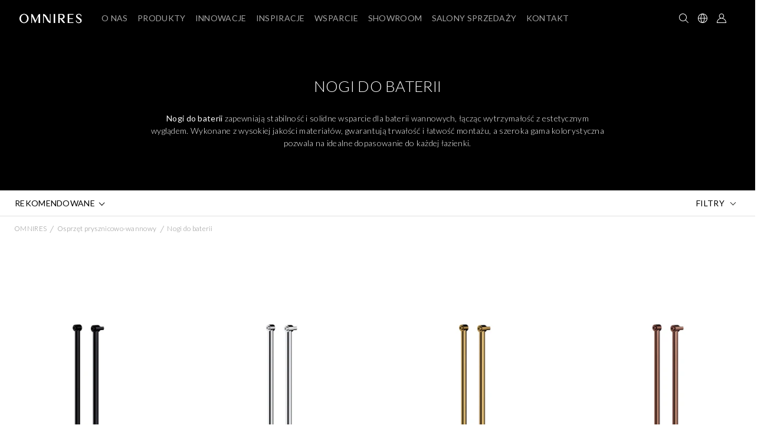

--- FILE ---
content_type: text/html; charset=UTF-8
request_url: https://omnires.com/pl/katalog/produkty/osprzet-prysznicowo-wannowy/nogi-do-baterii
body_size: 20188
content:
<!DOCTYPE html>

<html lang="pl">
<head>
    <meta charset="utf-8">
    <meta http-equiv="X-UA-Compatible" content="IE=edge">
    <meta name="format-detection" content="telephone=no" />

    <title>Nogi do baterii – Stabilne rozwiązania do łazienek  | OMNIRES</title>
    <meta content="width=device-width, initial-scale=1, maximum-scale=1, user-scalable=no" name="viewport">

    <meta name="robots" content="index,follow"/>
    <link rel="canonical" href="https://omnires.com/pl/katalog/produkty/osprzet-prysznicowo-wannowy/nogi-do-baterii">
    <link rel="alternate" hreflang="en-GB" href="https://omnires.com/uk/catalog/products/shower-bath-fittings/legs-for-mixers">
    <link rel="alternate" hreflang="pl" href="https://omnires.com/pl/katalog/produkty/osprzet-prysznicowo-wannowy/nogi-do-baterii">
    <link rel="alternate" hreflang="en" href="https://omnires.com/en/catalog/products/shower-bath-fittings/legs-for-mixers">
    <link rel="alternate" hreflang="fr" href="https://omnires.com/fr/catalog/produits/accessoires-de-baignoire-et-de-douche/pieds-pour-robinet-de-baignoire">
    <link rel="alternate" hreflang="de" href="https://omnires.com/de/catalog/produkte/dusch-und-badewannenzubehor/universal-bodenanschluss-fur-freistehende-badewannenarmaturen">
    <link rel="alternate" hreflang="x-default" href="https://omnires.com/en/catalog/products/shower-bath-fittings/legs-for-mixers">


        <meta name="keywords" content="Baterie łazienkowe, Osprzęt prysznicowo-wannowy, Akcesoria łazienkowe, Wanny i umywalki M+, Ceramika i stelaże, Kabiny prysznicowe, Brodziki, Syfony i odpływy liniowe, Baterie kuchenne, Outlet"/>
    <meta name="description" content="Nogi do baterii, które zapewniają stabilność i łatwy montaż. Wysokiej jakości rozwiązanie, które gwarantuje trwałość oraz niezawodność w każdej łazience."/>


                <script type="application/ld+json">
        {
            "@context": "https://schema.org",
            "@type": "Organization",
            "url": "https://omnires.com/pl/",
            "logo": "https://omnires.com/assets/omnires_shop/img/logo_omnires_old.svg",
            "name": "OMNIRES",
            "description": "OMNIRES to polska firma o globalnym zasięgu, której pasją od ponad 30 lat jest tworzenie wysokiej jakości produktów i doświadczeń tak, by umożliwiać innym kreację przemyślanych, inspirujących do życia wnętrz. Oferta obejmuje rozbudowany asortyment produktów do wyposażenia łazienki oraz kuchni: od armatury i akcesoriów, przez wanny i umywalki, po rozwiązania do strefy prysznica i wc.",
            "email": "biuro@omnires.com",
            "telephone": "(+48) 22 351 06 20",
            "sameAs": [
              "https://www.instagram.com/omnires_official/",
              "https://www.threads.com/@omnires_official",
              "https://www.facebook.com/omnires/",
              "https://pl.pinterest.com/omnires_official",
              "https://www.youtube.com/c/OMNIRES_official/featured",
              "https://www.linkedin.com/company/omnires/",
              "https://www.archiproducts.com/fb/omnires"
            ],
            "contactPoint": {
                "contactType": "Customer Service",
                "email": "biuro@omnires.com",
                "telephone": "(+48) 22 351 06 20"
            },
            "address": [
              {
                "@type": "PostalAddress",
                "streetAddress": "al. Katowicka 66",
                "addressLocality": "Nadarzyn",
                "addressCountry": "PL",
                "addressRegion": "Mazowieckie",
                "postalCode": "05-830"
              },
              {
                "streetAddress": "ul. Solec 18",
                "addressLocality": "Warszawa",
                "addressCountry": "PL",
                "addressRegion": "Mazowieckie",
                "postalCode": "00-410"
              }
            ],
            "vatID": "522-26-26-866"
        }
    </script>

                            <script type="application/ld+json">
        {
            "@context": "http://schema.org",
            "@type": "WebSite",
            "url": "https://omnires.com/pl/",
            "potentialAction": {
                "@type": "SearchAction",
                "target": "https://omnires.com/pl/katalog/produkty?name={search_term_string}",
                "query-input": "required name=search_term_string"
            }
        }
    </script>

    
        <script type="application/ld+json">
        {
            "@context": "http://schema.org",
            "@type": "WebPage",
            "name": "Nogi do baterii – Stabilne rozwiązania do łazienek ",
            "url": "https://omnires.com/pl/katalog/produkty/osprzet-prysznicowo-wannowy/nogi-do-baterii",
            "description": "Nogi do baterii, które zapewniają stabilność i łatwy montaż. Wysokiej jakości rozwiązanie, które gwarantuje trwałość oraz niezawodność w każdej łazience."
        }
    </script>

    <!--[if lt IE 9]>
    <script src="https://oss.maxcdn.com/html5shiv/3.7.3/html5shiv.min.js"></script>
    <script src="https://oss.maxcdn.com/respond/1.4.2/respond.min.js"></script>
    <![endif]-->

    <link rel="icon" type="image/png" href="/assets/omnires_shop/img/favicon/favicon.png?v=1.0.3">
    <link rel="apple-touch-icon" sizes="180x180" href="/assets/omnires_shop/img/favicon/apple-touch-icon.png?v=1.0.3">
    <link rel="icon" type="image/png" sizes="32x32" href="/assets/omnires_shop/img/favicon/favicon-32x32.png?v=1.0.3">
    <link rel="icon" type="image/png" sizes="16x16" href="/assets/omnires_shop/img/favicon/favicon-16x16.png?v=1.0.3">
    <link rel="manifest" href="/site.webmanifest?v=1.0.3">
    <link rel="mask-icon" href="/assets/omnires_shop/img/favicon/safari-pinned-tab.svg?v=1.0.3" color="#ffffff">
    <link rel="shortcut icon" href="/assets/omnires_shop/img/favicon/favicon.png?v=1.0.3">
    <meta name="apple-mobile-web-app-title" content="OMNIRES">
    <meta name="application-name" content="OMNIRES">
    <meta name="msapplication-TileColor" content="#ffffff">
    <meta name="msapplication-config" content="/browserconfig.xml?v=1.0.3">
    <meta name="theme-color" content="#ffffff">
    <meta name="facebook-domain-verification" content="t32i4x67y5r7t3uh08g7irni24iqpa" />
    <meta http-equiv="Content-Security-Policy" content="upgrade-insecure-requests">

        <link rel="preconnect" href="https://fonts.googleapis.com">
    <link rel="preconnect" href="https://fonts.gstatic.com" crossorigin>
    <link rel="preload" href="https://fonts.googleapis.com/css2?family=Lato:ital,wght@0,300;0,400;0,700;1,300;1,400;1,700&display=swap" as="style" onload="this.onload=null;this.rel='stylesheet'">
    <noscript><link rel="stylesheet" href="https://fonts.googleapis.com/css2?family=Lato:ital,wght@0,300;0,400;0,700;1,300;1,400;1,700&display=swap"></noscript>

    <link rel="preload" href="https://cdnjs.cloudflare.com/ajax/libs/font-awesome/6.1.1/css/all.min.css" as="style" onload="this.onload=null;this.rel='stylesheet'">
    <noscript><link rel="stylesheet" href="https://cdnjs.cloudflare.com/ajax/libs/font-awesome/6.1.1/css/all.min.css"></noscript>

    <link rel="preload" href="https://code.jquery.com/ui/1.12.1/themes/base/jquery-ui.min.css" as="style" onload="this.onload=null;this.rel='stylesheet'">
    <noscript><link rel="stylesheet" href="https://code.jquery.com/ui/1.12.1/themes/base/jquery-ui.min.css"></noscript>
    <link rel="stylesheet" href="/assets/omnires_shop/css/layout.css?1.5.231">

        

    <link rel="stylesheet" href="/bundles/bitbagsyliuselasticsearchplugin/css/bitbag-autocomplete-search.css">
    <link rel="stylesheet" href="/assets/omnires_shop/css/product_category.css?1.5.231">
    <link rel="stylesheet" href="/assets/omnires_shop/css/products_collection.css?1.5.231">
    <link rel="stylesheet" href="/assets/omnires_shop/css/product_detail.css?1.5.231">

    <script src="https://challenges.cloudflare.com/turnstile/v0/api.js" defer></script>


        <script type="text/javascript">
        window.dataLayer = window.dataLayer || [];
            dataLayer = [{"cgroup1":"Kategorie produkt\u00f3w","cgroup2":"Osprz\u0119t prysznicowo-wannowy > nogi do baterii"}];        function gtag(){dataLayer.push(arguments);}
    </script>

    <!-- Google Tag Manager -->
    <script>
        (function(w,d,s,l,i){w[l]=w[l]||[];w[l].push({'gtm.start':
                new Date().getTime(),event:'gtm.js'});var f=d.getElementsByTagName(s)[0],
            j=d.createElement(s),dl=l!='dataLayer'?'&l='+l:'';j.async=true;j.src=
            'https://www.googletagmanager.com/gtm.js?id='+i+dl;f.parentNode.insertBefore(j,f);
        })(window,document,'script','dataLayer','GTM-WZQFP7F');
    </script>
    <!-- End Google Tag Manager -->

        <!-- Clarity -->
    <script type="text/plain"  data-category="marketing" data-cookie-version="1.0">
        (function(c,l,a,r,i,t,y){
            c[a]=c[a]||function(){(c[a].q=c[a].q||[]).push(arguments)};
            t=l.createElement(r);t.async=1;t.src="https://www.clarity.ms/tag/"+i;
            y=l.getElementsByTagName(r)[0];y.parentNode.insertBefore(t,y);
        })(window, document, "clarity", "script", "n67d8x3mmn");
    </script>
    <!-- End Clarity -->

    <!-- Facebook Pixel Code -->
    <script type="text/plain" data-category="marketing">
        !function(f,b,e,v,n,t,s)
        {if(f.fbq)return;n=f.fbq=function(){n.callMethod?
            n.callMethod.apply(n,arguments):n.queue.push(arguments)};
            if(!f._fbq)f._fbq=n;n.push=n;n.loaded=!0;n.version='2.0';
            n.queue=[];t=b.createElement(e);t.async=!0;
            t.src=v;s=b.getElementsByTagName(e)[0];
            s.parentNode.insertBefore(t,s)}(window, document,'script',
            'https://connect.facebook.net/en_US/fbevents.js');
        fbq('init', '2990977067891350');
        fbq('track', 'PageView');
    </script>
    <noscript><img height="1" width="1" style="display:none"
                   src="https://www.facebook.com/tr?id=2990977067891350&ev=PageView&noscript=1"
        /></noscript>
    <!-- End Facebook Pixel Code -->
    <!-- Pinterest Tag -->
        <meta name="p:domain_verify" content="160a8567c6c219985b04e5e9a366a985"/>
        <script type="text/plain" data-category="marketing">
            !function(e){if(!window.pintrk){window.pintrk = function () {
                window.pintrk.queue.push(Array.prototype.slice.call(arguments))};var
                n=window.pintrk;n.queue=[],n.version="3.0";var
                t=document.createElement("script");t.async=!0,t.src=e;var
                r=document.getElementsByTagName("script")[0];
                r.parentNode.insertBefore(t,r)}}("https://s.pinimg.com/ct/core.js");
                        pintrk('load', '2613969761403', {em: '8d7942d78c24bfa1918d3a7ba98a0a97'});
                        pintrk('page');
        </script>
        <noscript>
                            <img height="1" width="1" style="display:none;" alt=""
                     src="https://ct.pinterest.com/v3/?event=init&tid=2613969761403&pd[em]=8d7942d78c24bfa1918d3a7ba98a0a97&noscript=1" />
                    </noscript>
        <!-- end Pinterest Tag -->
        </head>
<body data-rqm="GET">

<!-- Google Tag Manager (noscript) -->
<noscript><iframe src="https://www.googletagmanager.com/ns.html?id=GTM-WZQFP7F"
                  height="0" width="0" style="display:none;visibility:hidden"></iframe></noscript>
<!-- End Google Tag Manager (noscript) -->
<div class="plugBg"></div>

    
                                        <nav class="navbar fixed-top menuNav menuStyle d-none-nav ">
    <div class="container-fluid">
        <div class="menuLogo">
            <a href="/pl/" class="border-t pl0">
                                    <img src="/assets/omnires_shop/img/logo_omnires_old.svg" alt="OMNIRES" width="150" height="24">
                            </a>
        </div>
        <div class="pl0 menuLinks">
                        <div class="menuItem">
    <a href="#" class="itemMenu">
        <span>O nas</span>
    </a>
    <div class="d-none template">
        <div class="row subMenuRow" data-menu-image-row>
            <div class="subMenuLinks aboutUsLinksBox">
                <p class="collectionInfo collectionInfo-pl d-none d-xl-block">Poznaj markę, która od ponad trzech dekad łączy design z technologią, <br>tworząc rozwiązania definiujące nowoczesny komfort i piękno codzienności.</p>

                <a href="/pl/o-nas" data-menu-image-show="1">Marka OMNIRES</a>

                <a href="/pl/technologie" data-menu-image-show="2">Materiały i technologie</a>

                <a href="/pl/gwarancja" data-menu-image-show="3">Gwarancja jakości</a>

                <a href="/pl/kariera" data-menu-image-show="4">Kariera</a>

                <a href="/pl/wydarzenia" data-menu-image-show="5">WYDARZENIA</a>

            </div>
            <div class="subMenuImages">
                <a href="/pl/o-nas" class="menuImage subMenuImageWrapper p-0 d-block text-right" data-menu-image="1">
                    <style>
    #menuBg_menu_about_us {
        background-image: url(https://omnires.com/media/cache/omnires_menu_sm/63/20/8fe5653c14ac17dbd35b0c4593b5.webp);
    }
    @media (min-width: 1600px) {
        #menuBg_menu_about_us {
            background-image: url(https://omnires.com/media/cache/omnires_menu_md/63/20/8fe5653c14ac17dbd35b0c4593b5.webp);
        }
    }
    @media (min-width: 2000px) {
        #menuBg_menu_about_us {
            background-image: url(https://omnires.com/media/cache/omnires_menu_lg/63/20/8fe5653c14ac17dbd35b0c4593b5.webp);
        }
    }

    @media (min-width: 2560px) {
        #menuBg_menu_about_us {
            background-image: url(https://omnires.com/media/cache/omnires_menu_xl/63/20/8fe5653c14ac17dbd35b0c4593b5.webp);
        }
    }
</style>
<div id="menuBg_menu_about_us" class="menuImageBg"></div>

                </a>

                <a href="/pl/technologie" class="menuImage subMenuImageWrapper p-0 text-right d-none" data-menu-image="2">
                    <style>
    #menuBg_menu_about_us {
        background-image: url(https://omnires.com/media/cache/omnires_menu_sm/63/20/8fe5653c14ac17dbd35b0c4593b5.webp);
    }
    @media (min-width: 1600px) {
        #menuBg_menu_about_us {
            background-image: url(https://omnires.com/media/cache/omnires_menu_md/63/20/8fe5653c14ac17dbd35b0c4593b5.webp);
        }
    }
    @media (min-width: 2000px) {
        #menuBg_menu_about_us {
            background-image: url(https://omnires.com/media/cache/omnires_menu_lg/63/20/8fe5653c14ac17dbd35b0c4593b5.webp);
        }
    }

    @media (min-width: 2560px) {
        #menuBg_menu_about_us {
            background-image: url(https://omnires.com/media/cache/omnires_menu_xl/63/20/8fe5653c14ac17dbd35b0c4593b5.webp);
        }
    }
</style>
<div id="menuBg_menu_about_us" class="menuImageBg"></div>

                </a>

                <a href="/pl/gwarancja" class="menuImage subMenuImageWrapper p-0 text-right d-none" data-menu-image="3">
                    <style>
    #menuBg_menu_about_us {
        background-image: url(https://omnires.com/media/cache/omnires_menu_sm/63/20/8fe5653c14ac17dbd35b0c4593b5.webp);
    }
    @media (min-width: 1600px) {
        #menuBg_menu_about_us {
            background-image: url(https://omnires.com/media/cache/omnires_menu_md/63/20/8fe5653c14ac17dbd35b0c4593b5.webp);
        }
    }
    @media (min-width: 2000px) {
        #menuBg_menu_about_us {
            background-image: url(https://omnires.com/media/cache/omnires_menu_lg/63/20/8fe5653c14ac17dbd35b0c4593b5.webp);
        }
    }

    @media (min-width: 2560px) {
        #menuBg_menu_about_us {
            background-image: url(https://omnires.com/media/cache/omnires_menu_xl/63/20/8fe5653c14ac17dbd35b0c4593b5.webp);
        }
    }
</style>
<div id="menuBg_menu_about_us" class="menuImageBg"></div>

                </a>
                <a href="/pl/kariera" class="menuImage subMenuImageWrapper p-0 text-right d-none" data-menu-image="4">
                    <style>
    #menuBg_menu_about_us {
        background-image: url(https://omnires.com/media/cache/omnires_menu_sm/63/20/8fe5653c14ac17dbd35b0c4593b5.webp);
    }
    @media (min-width: 1600px) {
        #menuBg_menu_about_us {
            background-image: url(https://omnires.com/media/cache/omnires_menu_md/63/20/8fe5653c14ac17dbd35b0c4593b5.webp);
        }
    }
    @media (min-width: 2000px) {
        #menuBg_menu_about_us {
            background-image: url(https://omnires.com/media/cache/omnires_menu_lg/63/20/8fe5653c14ac17dbd35b0c4593b5.webp);
        }
    }

    @media (min-width: 2560px) {
        #menuBg_menu_about_us {
            background-image: url(https://omnires.com/media/cache/omnires_menu_xl/63/20/8fe5653c14ac17dbd35b0c4593b5.webp);
        }
    }
</style>
<div id="menuBg_menu_about_us" class="menuImageBg"></div>

                </a>
                <a href="/pl/wydarzenia" class="menuImage subMenuImageWrapper text-right d-none" data-menu-image="5">
                    <style>
    #menuBg_menu_events {
        background-image: url(https://omnires.com/media/cache/omnires_menu_sm/fc/d2/c08aac7bd0f4047fa0fdd9f6e122.webp);
    }
    @media (min-width: 1600px) {
        #menuBg_menu_events {
            background-image: url(https://omnires.com/media/cache/omnires_menu_md/fc/d2/c08aac7bd0f4047fa0fdd9f6e122.webp);
        }
    }
    @media (min-width: 2000px) {
        #menuBg_menu_events {
            background-image: url(https://omnires.com/media/cache/omnires_menu_lg/fc/d2/c08aac7bd0f4047fa0fdd9f6e122.webp);
        }
    }

    @media (min-width: 2560px) {
        #menuBg_menu_events {
            background-image: url(https://omnires.com/media/cache/omnires_menu_xl/fc/d2/c08aac7bd0f4047fa0fdd9f6e122.webp);
        }
    }
</style>
<div id="menuBg_menu_events" class="menuImageBg"></div>

                </a>
            </div>
        </div>
    </div>
</div>


<div class="menuItem">
    <a href="#" class="itemMenu products">
        <span>Produkty</span>
    </a>
    <div class="d-none template">
        <div class="row subMenuRow w-100 m-auto" data-menu-image-row>
            <div class="subMenuLinks allProductCategories">
                <div class="float-left productsCategories">
                                        <div class="d-block position-relative">
                        <a href="/pl/kolekcje/armatura"
                           class="d-flex bold js-main-category" data-menu-image-show="armature" data-category-code="armature">PRZEGLĄD KOLEKCJI ARMATURY</a>
                        <span data-category-code="armature" class="position-absolute icon ml-auto p-2"></span>
                    </div>
                    <div class="d-block position-relative">
                        <a href="/pl/kolekcje/akcesoria"
                           class="d-flex bold js-main-category mb-xl-5" data-menu-image-show="accessories" data-category-code="accessories">PRZEGLĄD KOLEKCJI AKCESORIÓW</a>
                        <span data-category-code="accessories" class="position-absolute icon ml-auto p-2"></span>
                    </div>
                                                                                                                                                                                                                                                                                <div class="d-block position-relative">
                                    <a href="/pl/katalog/nowosci"
                                       class="d-flex half-margin-top js-main-category"
                                       data-category-code="new" data-menu-image-show="new">Nowości</a>
                                    <span data-category-code="new" class=" position-absolute icon ml-auto p-2"></span>
                                </div>
                                                                                                                                                                                                                                                            <div class="d-block position-relative">
                                    <a href="/pl/katalog/produkty/baterie-lazienkowe"
                                       class="d-flex  js-main-category"
                                       data-category-code="PRODUCTS_BATERIE_LAZIENKOWE" data-menu-image-show="PRODUCTS_BATERIE_LAZIENKOWE">Baterie łazienkowe</a>
                                    <span data-category-code="PRODUCTS_BATERIE_LAZIENKOWE" class=" position-absolute icon ml-auto p-2"></span>
                                </div>
                                                                                                                                                                                                                                                            <div class="d-block position-relative">
                                    <a href="/pl/katalog/produkty/osprzet-prysznicowo-wannowy"
                                       class="d-flex  js-main-category"
                                       data-category-code="PRODUCTS_OSPRZET_PRYSZNICOWO_WANNOWY" data-menu-image-show="PRODUCTS_OSPRZET_PRYSZNICOWO_WANNOWY">Osprzęt prysznicowo-wannowy</a>
                                    <span data-category-code="PRODUCTS_OSPRZET_PRYSZNICOWO_WANNOWY" class=" position-absolute icon ml-auto p-2"></span>
                                </div>
                                                                                                                                                                                                                                                            <div class="d-block position-relative">
                                    <a href="/pl/katalog/produkty/wanny-i-umywalki-m"
                                       class="d-flex  js-main-category"
                                       data-category-code="PRODUCTS_MARBLE_WANNY_I_UMYWALKI" data-menu-image-show="PRODUCTS_MARBLE_WANNY_I_UMYWALKI">Wanny i umywalki M+</a>
                                    <span data-category-code="PRODUCTS_MARBLE_WANNY_I_UMYWALKI" class=" position-absolute icon ml-auto p-2"></span>
                                </div>
                                                                                                                                                                                                                                                            <div class="d-block position-relative">
                                    <a href="/pl/katalog/produkty/ceramika"
                                       class="d-flex  js-main-category"
                                       data-category-code="PRODUCTS_CERAMIKA" data-menu-image-show="PRODUCTS_CERAMIKA">Ceramika</a>
                                    <span data-category-code="PRODUCTS_CERAMIKA" class=" position-absolute icon ml-auto p-2"></span>
                                </div>
                                                                                                                                                                                                                                                            <div class="d-block position-relative">
                                    <a href="/pl/katalog/stelaze-i-przyciski"
                                       class="d-flex  js-main-category"
                                       data-category-code="PRODUCTS_STELAZE_I_PRZYCISKI" data-menu-image-show="PRODUCTS_STELAZE_I_PRZYCISKI">Stelaże i przyciski</a>
                                    <span data-category-code="PRODUCTS_STELAZE_I_PRZYCISKI" class=" position-absolute icon ml-auto p-2"></span>
                                </div>
                                                                                                                                                                                                                                                            <div class="d-block position-relative">
                                    <a href="/pl/katalog/produkty/kabiny-prysznicowe"
                                       class="d-flex  js-main-category"
                                       data-category-code="PRODUCTS_KABINY_PRYSZNICOWE" data-menu-image-show="PRODUCTS_KABINY_PRYSZNICOWE">Kabiny prysznicowe</a>
                                    <span data-category-code="PRODUCTS_KABINY_PRYSZNICOWE" class=" position-absolute icon ml-auto p-2"></span>
                                </div>
                                                                                                                                                                                                                                                            <div class="d-block position-relative">
                                    <a href="/pl/katalog/produkty/brodziki"
                                       class="d-flex  js-main-category"
                                       data-category-code="PRODUCTS_BRODZIKI" data-menu-image-show="PRODUCTS_BRODZIKI">Brodziki</a>
                                    <span data-category-code="PRODUCTS_BRODZIKI" class=" position-absolute icon ml-auto p-2"></span>
                                </div>
                                                                                                                                                                                                                                                            <div class="d-block position-relative">
                                    <a href="/pl/katalog/syfony"
                                       class="d-flex  js-main-category"
                                       data-category-code="PRODUCTS_SYFONY" data-menu-image-show="PRODUCTS_SYFONY">Syfony i&nbsp;odpływy liniowe</a>
                                    <span data-category-code="PRODUCTS_SYFONY" class=" position-absolute icon ml-auto p-2"></span>
                                </div>
                                                                                                                                                                                                                                                            <div class="d-block position-relative">
                                    <a href="/pl/katalog/produkty/akcesoria-lazienkowe-i-kuchenne"
                                       class="d-flex  js-main-category"
                                       data-category-code="PRODUCTS_AKCESORIA_LAZIENKOWE" data-menu-image-show="PRODUCTS_AKCESORIA_LAZIENKOWE">Akcesoria łazienkowe i&nbsp;kuchenne</a>
                                    <span data-category-code="PRODUCTS_AKCESORIA_LAZIENKOWE" class=" position-absolute icon ml-auto p-2"></span>
                                </div>
                                                                                                                                                                                                                                                            <div class="d-block position-relative">
                                    <a href="/pl/katalog/produkty/baterie-kuchenne"
                                       class="d-flex  js-main-category"
                                       data-category-code="PRODUCTS_BATERIE_KUCHENNE" data-menu-image-show="PRODUCTS_BATERIE_KUCHENNE">Baterie kuchenne</a>
                                    <span data-category-code="PRODUCTS_BATERIE_KUCHENNE" class=" position-absolute icon ml-auto p-2"></span>
                                </div>
                                                                                                                                                                                                                                                            <div class="d-block position-relative">
                                    <a href="/pl/katalog/outlet"
                                       class="d-flex  js-main-category"
                                       data-category-code="outlet" data-menu-image-show="outlet">Outlet</a>
                                    <span data-category-code="outlet" class=" position-absolute icon ml-auto p-2"></span>
                                </div>
                                                                                                                                                                                                
                </div>

                                    <div class="productSubcategories d-none float-left" id="armature">
                                                    <a href="/pl/kolekcje/armatura/contour" class="normalcase" data-menu-image-show="armature_PRODUCTCOLLECTIONS_CONTOUR">
                                CONTOUR
                            </a>
                                                    <a href="/pl/kolekcje/armatura/kolekcja/armance" class="normalcase" data-menu-image-show="armature_PRODUCTCOLLECTIONS_ARMANCE">
                                ARMANCE
                            </a>
                                                    <a href="/pl/kolekcje/armatura/kolekcja/darling" class="normalcase" data-menu-image-show="armature_PRODUCTCOLLECTIONS_DARLING">
                                DARLING
                            </a>
                                                    <a href="/pl/kolekcje/armatura/kolekcja/art-deco" class="normalcase" data-menu-image-show="armature_PRODUCTCOLLECTIONS_ART_DECO">
                                ART DECO
                            </a>
                                                    <a href="/pl/kolekcje/armatura/kolekcja/y" class="normalcase" data-menu-image-show="armature_PRODUCTCOLLECTIONS_Y">
                                Y
                            </a>
                                                    <a href="/pl/kolekcje/armatura/kolekcja/fresh" class="normalcase" data-menu-image-show="armature_PRODUCTCOLLECTIONS_FRESH">
                                FRESH
                            </a>
                                                    <a href="/pl/kolekcje/armatura/kolekcja/parma" class="normalcase" data-menu-image-show="armature_PRODUCTCOLLECTIONS_PARMA">
                                PARMA
                            </a>
                                                <a href="/pl/kolekcje/armatura" class="normalcase">Zobacz wszystkie kolekcje</a>
                    </div>
                
                                    <div class="productSubcategories d-none float-left" id="accessories">
                                                    <a href="/pl/kolekcje/akcesoria/kolekcja/darling" class="normalcase" data-menu-image-show="accessories_PRODUCTCOLLECTIONS_DARLING">
                                DARLING
                            </a>
                                                    <a href="/pl/kolekcje/akcesoria/kolekcja/art-line" class="normalcase" data-menu-image-show="accessories_PRODUCTCOLLECTIONS_ART_LINE">
                                ART LINE
                            </a>
                                                    <a href="/pl/kolekcje/akcesoria/kolekcja/modern-project" class="normalcase" data-menu-image-show="accessories_PRODUCTCOLLECTIONS_MODERN_PROJECT">
                                MODERN PROJECT
                            </a>
                                                    <a href="/pl/kolekcje/akcesoria/kolekcja/nelson" class="normalcase" data-menu-image-show="accessories_PRODUCTCOLLECTIONS_NELSON">
                                NELSON
                            </a>
                                                <a href="/pl/kolekcje/akcesoria" class="normalcase">Zobacz wszystkie kolekcje</a>
                    </div>
                
                <div class="productSubcategories d-none float-left" id="new">
    <a href="/pl/nowosci/produkty/baterie-lazienkowe" class="normalcase">Baterie łazienkowe</a>
    <a href="/pl/nowosci/produkty/osprzet-prysznicowo-wannowy" class="normalcase">Osprzęt prysznicowo-wannowy</a>
    <a href="/pl/nowosci/produkty/wanny-i-umywalki-m" class="normalcase">Wanny i umywalki M+</a>
    <a href="/pl/nowosci/stelaze-i-przyciski" class="normalcase">Stelaże i przyciski</a>
    <a href="/pl/nowosci/produkty/brodziki" class="normalcase">Brodziki</a>
    <a href="/pl/nowosci/produkty/akcesoria-lazienkowe-i-kuchenne" class="normalcase">Akcesoria łazienkowe i kuchenne</a>
    <a href="/pl/nowosci/produkty/baterie-kuchenne" class="normalcase">Baterie kuchenne</a>
</div>

                <div class="productSubcategories d-none float-left" id="outlet">
    <a href="/pl/outlet/produkty/baterie-lazienkowe" class="normalcase">Baterie łazienkowe</a>
    <a href="/pl/outlet/produkty/osprzet-prysznicowo-wannowy" class="normalcase">Osprzęt prysznicowo-wannowy</a>
    <a href="/pl/outlet/produkty/wanny-i-umywalki-m" class="normalcase">Wanny i umywalki M+</a>
    <a href="/pl/outlet/produkty/kabiny-prysznicowe" class="normalcase">Kabiny prysznicowe</a>
    <a href="/pl/outlet/produkty/brodziki" class="normalcase">Brodziki</a>
    <a href="/pl/outlet/produkty/akcesoria-lazienkowe-i-kuchenne" class="normalcase">Akcesoria łazienkowe i kuchenne</a>
</div>

                
                                                                                                <div class="productSubcategories d-none float-left" id="PRODUCTS_BATERIE_LAZIENKOWE"><a href="/pl/katalog/produkty/baterie-lazienkowe/baterie-umywalkowe" class="normalcase">Baterie umywalkowe</a><a href="/pl/katalog/produkty/baterie-lazienkowe/baterie-prysznicowe" class="normalcase">Baterie prysznicowe</a><a href="/pl/katalog/produkty/baterie-lazienkowe/baterie-wannowe" class="normalcase">Baterie wannowe</a><a href="/pl/katalog/produkty/baterie-lazienkowe/baterie-bidetowe" class="normalcase">Baterie bidetowe</a><a href="/pl/katalog/produkty/baterie-lazienkowe/systemy-prysznicowe" class="normalcase">Systemy prysznicowe</a><a href="/pl/katalog/produkty/baterie-lazienkowe/systemy-wannowe" class="normalcase">Systemy wannowe</a><a href="/pl/katalog/produkty/baterie-lazienkowe/systemy-bidetowe" class="normalcase">Systemy bidetowe</a><a href="/pl/katalog/produkty/baterie-lazienkowe/przelaczniki-i-regulatory" class="normalcase">Przełączniki i regulatory</a></div>
                                                                                <div class="productSubcategories d-none float-left" id="PRODUCTS_OSPRZET_PRYSZNICOWO_WANNOWY"><a href="/pl/katalog/produkty/osprzet-prysznicowo-wannowy/kolumny-prysznicowe" class="normalcase">Kolumny prysznicowe</a><a href="/pl/katalog/produkty/osprzet-prysznicowo-wannowy/zestawy-prysznicowe" class="normalcase">Zestawy prysznicowe</a><a href="/pl/katalog/produkty/osprzet-prysznicowo-wannowy/zestawy-bidetowe" class="normalcase">Zestawy bidetowe</a><a href="/pl/katalog/produkty/osprzet-prysznicowo-wannowy/raczki-prysznicowe-i-bidetowe" class="normalcase">Rączki prysznicowe</a><a href="/pl/katalog/produkty/osprzet-prysznicowo-wannowy/raczki-bidetowe" class="normalcase">Rączki bidetowe</a><a href="/pl/katalog/produkty/osprzet-prysznicowo-wannowy/deszczownice" class="normalcase">Deszczownice</a><a href="/pl/katalog/produkty/osprzet-prysznicowo-wannowy/dysze-boczne" class="normalcase">Dysze boczne</a><a href="/pl/katalog/produkty/osprzet-prysznicowo-wannowy/wylewki" class="normalcase">Wylewki wannowe</a><a href="/pl/katalog/produkty/osprzet-prysznicowo-wannowy/nogi-do-baterii" class="normalcase">Nogi do baterii</a><a href="/pl/katalog/produkty/osprzet-prysznicowo-wannowy/drazki-prysznicowe" class="normalcase">Drążki prysznicowe</a><a href="/pl/katalog/produkty/osprzet-prysznicowo-wannowy/uchwyty-punktowe" class="normalcase">Uchwyty punktowe</a><a href="/pl/katalog/produkty/osprzet-prysznicowo-wannowy/przylacza-katowe" class="normalcase">Przyłącza kątowe</a><a href="/pl/katalog/produkty/osprzet-prysznicowo-wannowy/ramiona-prysznicowe" class="normalcase">Ramiona prysznicowe</a><a href="/pl/katalog/produkty/osprzet-prysznicowo-wannowy/weze" class="normalcase">Węże</a><a href="/pl/katalog/produkty/osprzet-prysznicowo-wannowy/pierscienie-nawannowe-i-kolanka" class="normalcase">Pierścienie nawannowe i kolanka</a></div>
                                                                                <div class="productSubcategories d-none float-left" id="PRODUCTS_MARBLE_WANNY_I_UMYWALKI"><a href="/pl/katalog/produkty/wanny-i-umywalki-m/wanny-wolnostojace" class="normalcase">Wanny wolnostojące</a><a href="/pl/katalog/produkty/wanny-i-umywalki-m/wanny-przyscienne" class="normalcase">Wanny przyścienne</a><a href="/pl/katalog/produkty/wanny-i-umywalki-m/wanny-narozne" class="normalcase">Wanny narożne</a><a href="/pl/katalog/produkty/wanny-i-umywalki-m/umywalki-nablatowe" class="normalcase">Umywalki nablatowe</a><a href="/pl/katalog/produkty/wanny-i-umywalki-m/umywalki-podblatowe" class="normalcase">Umywalki podblatowe</a><a href="/pl/katalog/produkty/wanny-i-umywalki-m/umywalki-wiszace" class="normalcase">Umywalki wiszące</a><a href="/pl/katalog/produkty/wanny-i-umywalki-m/umywalki-meblowe" class="normalcase">Umywalki meblowe</a><a href="/pl/katalog/produkty/wanny-i-umywalki-m/umywalki-wolnostojace" class="normalcase">Umywalki wolnostojące</a><a href="/pl/katalog/produkty/wanny-i-umywalki-m/maskownice-i-relingi-mocujace" class="normalcase">Maskownice i relingi mocujące</a></div>
                                                                                <div class="productSubcategories d-none float-left" id="PRODUCTS_CERAMIKA"><a href="/pl/katalog/produkty/ceramika/umywalki-nablatowe" class="normalcase">Umywalki nablatowe</a><a href="/pl/katalog/produkty/ceramika/umywalki-wiszace" class="normalcase">Umywalki wiszące</a><a href="/pl/katalog/produkty/ceramika/miski-i-deski-toaletowe" class="normalcase">Miski i deski toaletowe</a><a href="/pl/katalog/produkty/ceramika/bidety" class="normalcase">Bidety</a></div>
                                                                                <div class="productSubcategories d-none float-left" id="PRODUCTS_STELAZE_I_PRZYCISKI"><a href="/pl/katalog/stelaze-podtynkowe-i-przyciski" class="normalcase">Stelaże podtynkowe i przyciski</a><a href="/pl/katalog/stelaze-bidetowe" class="normalcase">Stelaże bidetowe</a></div>
                                                                                <div class="productSubcategories d-none float-left" id="PRODUCTS_KABINY_PRYSZNICOWE"><a href="/pl/katalog/produkty/kabiny-prysznicowe/kabiny-prysznicowe-kwadratowe" class="normalcase">Kabiny prysznicowe kwadratowe</a><a href="/pl/katalog/produkty/kabiny-prysznicowe/kabiny-prysznicowe-prostokatne" class="normalcase">Kabiny prysznicowe prostokątne</a><a href="/pl/katalog/produkty/kabiny-prysznicowe/walk-in" class="normalcase">Kabiny typu walk-in</a><a href="/pl/katalog/produkty/kabiny-prysznicowe/parawany" class="normalcase">Parawany</a></div>
                                                                                <div class="productSubcategories d-none float-left" id="PRODUCTS_BRODZIKI"><a href="/pl/katalog/produkty/brodziki/brodziki-kwadratowe" class="normalcase">Brodziki kwadratowe</a><a href="/pl/katalog/produkty/brodziki/brodziki-prostokatne" class="normalcase">Brodziki prostokątne</a><a href="/pl/katalog/produkty/brodziki/brodziki-polokragle" class="normalcase">Brodziki półokrągłe</a></div>
                                                                                <div class="productSubcategories d-none float-left" id="PRODUCTS_SYFONY"><a href="/pl/katalog/produkty/syfony/syfony-brodzikowe" class="normalcase">Syfony brodzikowe</a><a href="/pl/katalog/produkty/syfony/syfony-wannowe" class="normalcase">Syfony wannowe</a><a href="/pl/katalog/produkty/syfony/syfony-wannowe-z-napelnieniem" class="normalcase">Syfony wannowe z napełnieniem</a><a href="/pl/katalog/produkty/syfony/syfony-umywalkowe" class="normalcase">Syfony umywalkowe</a><a href="/pl/katalog/produkty/syfony/korki-umywalkowe" class="normalcase">Korki umywalkowe</a><a href="/pl/katalog/produkty/syfony/odplywy-liniowe" class="normalcase">Odpływy liniowe</a></div>
                                                                                <div class="productSubcategories d-none float-left" id="PRODUCTS_AKCESORIA_LAZIENKOWE"><a href="/pl/katalog/produkty/akcesoria-lazienkowe/haczyki" class="normalcase">Haczyki</a><a href="/pl/katalog/produkty/akcesoria-lazienkowe/wieszaki" class="normalcase">Wieszaki</a><a href="/pl/katalog/produkty/akcesoria-lazienkowe/polki-lazienkowe" class="normalcase">Półki łazienkowe</a><a href="/pl/katalog/produkty/akcesoria-lazienkowe/mydelniczki-i-dozowniki" class="normalcase">Dozowniki i mydelniczki</a><a href="/pl/katalog/produkty/akcesoria-lazienkowe/kubki" class="normalcase">Kubki łazienkowe</a><a href="/pl/katalog/produkty/akcesoria-lazienkowe/szczotki-toaletowe" class="normalcase">Szczotki toaletowe</a><a href="/pl/katalog/produkty/akcesoria-lazienkowe/stojaki-na-papier-i-szczotke-toaletowa" class="normalcase">Stojaki na papier i szczotkę toaletową</a><a href="/pl/katalog/produkty/akcesoria-lazienkowe/uchwyty-na-papier-toaletowy" class="normalcase">Uchwyty na papier toaletowy</a><a href="/pl/katalog/produkty/akcesoria-lazienkowe/koszyki-prysznicowe" class="normalcase">Koszyki prysznicowe</a><a href="/pl/katalog/produkty/akcesoria-lazienkowe/sciagaczki-do-wody" class="normalcase">Ściągaczki do wody</a><a href="/pl/katalog/uchwyty-oporowe-i-krzeselka-prysznicowe" class="normalcase">Uchwyty oporowe</a></div>
                                                                                <div class="productSubcategories d-none float-left" id="PRODUCTS_BATERIE_KUCHENNE"><a href="/pl/katalog/produkty/baterie-kuchenne/baterie-zlewozmywakowe-mosiezne" class="normalcase">Baterie mosiężne</a><a href="/pl/katalog/produkty/baterie-kuchenne/baterie-zlewozmywakowe-ze-stali-nierdzewnej" class="normalcase">Baterie ze stali nierdzewnej</a></div>
                                                                                    </div>

            <div class="subMenuImages">
                                                                        <a href="/pl/katalog/contour" class="d-none position-relative subMenuImageWrapper" data-menu-image="armature_PRODUCTCOLLECTIONS_CONTOUR">
                        <div class="menuImage">
                                                            <style>
    #menuBg_armature_PRODUCTCOLLECTIONS_CONTOUR {
        background-image: url(https://omnires.com/media/cache/omnires_menu_sm/fe/a7/8994c03dea86397da7320ea1fb28.webp);
    }
    @media (min-width: 1600px) {
        #menuBg_armature_PRODUCTCOLLECTIONS_CONTOUR {
            background-image: url(https://omnires.com/media/cache/omnires_menu_md/fe/a7/8994c03dea86397da7320ea1fb28.webp);
        }
    }
    @media (min-width: 2000px) {
        #menuBg_armature_PRODUCTCOLLECTIONS_CONTOUR {
            background-image: url(https://omnires.com/media/cache/omnires_menu_lg/fe/a7/8994c03dea86397da7320ea1fb28.webp);
        }
    }

    @media (min-width: 2560px) {
        #menuBg_armature_PRODUCTCOLLECTIONS_CONTOUR {
            background-image: url(https://omnires.com/media/cache/omnires_menu_xl/fe/a7/8994c03dea86397da7320ea1fb28.webp);
        }
    }
</style>
<div id="menuBg_armature_PRODUCTCOLLECTIONS_CONTOUR" class="menuImageBg"></div>
                                                    </div>
                        <div class="productCategoryButtonOnBannerContainer d-none">
                                                            <a href="https://omnires.com/pl/contour" class="button productCategoryButtonOnBanner">ODKRYJ</a>
                                                    </div>
                    </a>
                                                        <a href="/pl/katalog/kolekcja/armance" class="d-none position-relative subMenuImageWrapper" data-menu-image="armature_PRODUCTCOLLECTIONS_ARMANCE">
                        <div class="menuImage">
                                                            <style>
    #menuBg_armature_PRODUCTCOLLECTIONS_ARMANCE {
        background-image: url(https://omnires.com/media/cache/omnires_menu_sm/c0/5f/16c98ceeefc73a271627f45b6324.webp);
    }
    @media (min-width: 1600px) {
        #menuBg_armature_PRODUCTCOLLECTIONS_ARMANCE {
            background-image: url(https://omnires.com/media/cache/omnires_menu_md/c0/5f/16c98ceeefc73a271627f45b6324.webp);
        }
    }
    @media (min-width: 2000px) {
        #menuBg_armature_PRODUCTCOLLECTIONS_ARMANCE {
            background-image: url(https://omnires.com/media/cache/omnires_menu_lg/c0/5f/16c98ceeefc73a271627f45b6324.webp);
        }
    }

    @media (min-width: 2560px) {
        #menuBg_armature_PRODUCTCOLLECTIONS_ARMANCE {
            background-image: url(https://omnires.com/media/cache/omnires_menu_xl/c0/5f/16c98ceeefc73a271627f45b6324.webp);
        }
    }
</style>
<div id="menuBg_armature_PRODUCTCOLLECTIONS_ARMANCE" class="menuImageBg"></div>
                                                    </div>
                        <div class="productCategoryButtonOnBannerContainer d-none">
                                                    </div>
                    </a>
                                                        <a href="/pl/katalog/kolekcja/darling" class="d-none position-relative subMenuImageWrapper" data-menu-image="armature_PRODUCTCOLLECTIONS_DARLING">
                        <div class="menuImage">
                                                            <style>
    #menuBg_armature_PRODUCTCOLLECTIONS_DARLING {
        background-image: url(https://omnires.com/media/cache/omnires_menu_sm/1d/1d/4ef2ac0f4cf09d72942ccab89439.webp);
    }
    @media (min-width: 1600px) {
        #menuBg_armature_PRODUCTCOLLECTIONS_DARLING {
            background-image: url(https://omnires.com/media/cache/omnires_menu_md/1d/1d/4ef2ac0f4cf09d72942ccab89439.webp);
        }
    }
    @media (min-width: 2000px) {
        #menuBg_armature_PRODUCTCOLLECTIONS_DARLING {
            background-image: url(https://omnires.com/media/cache/omnires_menu_lg/1d/1d/4ef2ac0f4cf09d72942ccab89439.webp);
        }
    }

    @media (min-width: 2560px) {
        #menuBg_armature_PRODUCTCOLLECTIONS_DARLING {
            background-image: url(https://omnires.com/media/cache/omnires_menu_xl/1d/1d/4ef2ac0f4cf09d72942ccab89439.webp);
        }
    }
</style>
<div id="menuBg_armature_PRODUCTCOLLECTIONS_DARLING" class="menuImageBg"></div>
                                                    </div>
                        <div class="productCategoryButtonOnBannerContainer d-none">
                                                    </div>
                    </a>
                                                        <a href="/pl/katalog/kolekcja/art-deco" class="d-none position-relative subMenuImageWrapper" data-menu-image="armature_PRODUCTCOLLECTIONS_ART_DECO">
                        <div class="menuImage">
                                                            <style>
    #menuBg_armature_PRODUCTCOLLECTIONS_ART_DECO {
        background-image: url(https://omnires.com/media/cache/omnires_menu_sm/e5/ae/ddbc6dfbb44bcba8a45fe6f20c6a.webp);
    }
    @media (min-width: 1600px) {
        #menuBg_armature_PRODUCTCOLLECTIONS_ART_DECO {
            background-image: url(https://omnires.com/media/cache/omnires_menu_md/e5/ae/ddbc6dfbb44bcba8a45fe6f20c6a.webp);
        }
    }
    @media (min-width: 2000px) {
        #menuBg_armature_PRODUCTCOLLECTIONS_ART_DECO {
            background-image: url(https://omnires.com/media/cache/omnires_menu_lg/e5/ae/ddbc6dfbb44bcba8a45fe6f20c6a.webp);
        }
    }

    @media (min-width: 2560px) {
        #menuBg_armature_PRODUCTCOLLECTIONS_ART_DECO {
            background-image: url(https://omnires.com/media/cache/omnires_menu_xl/e5/ae/ddbc6dfbb44bcba8a45fe6f20c6a.webp);
        }
    }
</style>
<div id="menuBg_armature_PRODUCTCOLLECTIONS_ART_DECO" class="menuImageBg"></div>
                                                    </div>
                        <div class="productCategoryButtonOnBannerContainer d-none">
                                                    </div>
                    </a>
                                                        <a href="/pl/katalog/kolekcja/y" class="d-none position-relative subMenuImageWrapper" data-menu-image="armature_PRODUCTCOLLECTIONS_Y">
                        <div class="menuImage">
                                                            <style>
    #menuBg_armature_PRODUCTCOLLECTIONS_Y {
        background-image: url(https://omnires.com/media/cache/omnires_menu_sm/c8/5d/c58aa41d69f2a25cd50ea3e3f8ec.webp);
    }
    @media (min-width: 1600px) {
        #menuBg_armature_PRODUCTCOLLECTIONS_Y {
            background-image: url(https://omnires.com/media/cache/omnires_menu_md/c8/5d/c58aa41d69f2a25cd50ea3e3f8ec.webp);
        }
    }
    @media (min-width: 2000px) {
        #menuBg_armature_PRODUCTCOLLECTIONS_Y {
            background-image: url(https://omnires.com/media/cache/omnires_menu_lg/c8/5d/c58aa41d69f2a25cd50ea3e3f8ec.webp);
        }
    }

    @media (min-width: 2560px) {
        #menuBg_armature_PRODUCTCOLLECTIONS_Y {
            background-image: url(https://omnires.com/media/cache/omnires_menu_xl/c8/5d/c58aa41d69f2a25cd50ea3e3f8ec.webp);
        }
    }
</style>
<div id="menuBg_armature_PRODUCTCOLLECTIONS_Y" class="menuImageBg"></div>
                                                    </div>
                        <div class="productCategoryButtonOnBannerContainer d-none">
                                                            <a href="https://omnires.com/pl/y" class="button productCategoryButtonOnBanner">ODKRYJ</a>
                                                    </div>
                    </a>
                                                        <a href="/pl/katalog/kolekcja/fresh" class="d-none position-relative subMenuImageWrapper" data-menu-image="armature_PRODUCTCOLLECTIONS_FRESH">
                        <div class="menuImage">
                                                            <style>
    #menuBg_armature_PRODUCTCOLLECTIONS_FRESH {
        background-image: url(https://omnires.com/media/cache/omnires_menu_sm/a6/95/3b3da659ef27a0b44071bcdcbd28.webp);
    }
    @media (min-width: 1600px) {
        #menuBg_armature_PRODUCTCOLLECTIONS_FRESH {
            background-image: url(https://omnires.com/media/cache/omnires_menu_md/a6/95/3b3da659ef27a0b44071bcdcbd28.webp);
        }
    }
    @media (min-width: 2000px) {
        #menuBg_armature_PRODUCTCOLLECTIONS_FRESH {
            background-image: url(https://omnires.com/media/cache/omnires_menu_lg/a6/95/3b3da659ef27a0b44071bcdcbd28.webp);
        }
    }

    @media (min-width: 2560px) {
        #menuBg_armature_PRODUCTCOLLECTIONS_FRESH {
            background-image: url(https://omnires.com/media/cache/omnires_menu_xl/a6/95/3b3da659ef27a0b44071bcdcbd28.webp);
        }
    }
</style>
<div id="menuBg_armature_PRODUCTCOLLECTIONS_FRESH" class="menuImageBg"></div>
                                                    </div>
                        <div class="productCategoryButtonOnBannerContainer d-none">
                                                    </div>
                    </a>
                                                        <a href="/pl/katalog/kolekcja/parma" class="d-none position-relative subMenuImageWrapper" data-menu-image="armature_PRODUCTCOLLECTIONS_PARMA">
                        <div class="menuImage">
                                                            <style>
    #menuBg_armature_PRODUCTCOLLECTIONS_PARMA {
        background-image: url(https://omnires.com/media/cache/omnires_menu_sm/2f/fe/4f297b08fda818ab00810165f68e.webp);
    }
    @media (min-width: 1600px) {
        #menuBg_armature_PRODUCTCOLLECTIONS_PARMA {
            background-image: url(https://omnires.com/media/cache/omnires_menu_md/2f/fe/4f297b08fda818ab00810165f68e.webp);
        }
    }
    @media (min-width: 2000px) {
        #menuBg_armature_PRODUCTCOLLECTIONS_PARMA {
            background-image: url(https://omnires.com/media/cache/omnires_menu_lg/2f/fe/4f297b08fda818ab00810165f68e.webp);
        }
    }

    @media (min-width: 2560px) {
        #menuBg_armature_PRODUCTCOLLECTIONS_PARMA {
            background-image: url(https://omnires.com/media/cache/omnires_menu_xl/2f/fe/4f297b08fda818ab00810165f68e.webp);
        }
    }
</style>
<div id="menuBg_armature_PRODUCTCOLLECTIONS_PARMA" class="menuImageBg"></div>
                                                    </div>
                        <div class="productCategoryButtonOnBannerContainer d-none">
                                                            <a href="https://omnires.com/pl/parma" class="button productCategoryButtonOnBanner">ODKRYJ</a>
                                                    </div>
                    </a>
                
                                                        <a href="/pl/katalog/kolekcja/darling" class="d-none position-relative subMenuImageWrapper" data-menu-image="accessories_PRODUCTCOLLECTIONS_DARLING">
                        <div class="menuImage">
                                                            <style>
    #menuBg_accessories_PRODUCTCOLLECTIONS_DARLING {
        background-image: url(https://omnires.com/media/cache/omnires_menu_sm/e1/ca/f4db2740e9a90fb3a67362dac6c7.webp);
    }
    @media (min-width: 1600px) {
        #menuBg_accessories_PRODUCTCOLLECTIONS_DARLING {
            background-image: url(https://omnires.com/media/cache/omnires_menu_md/e1/ca/f4db2740e9a90fb3a67362dac6c7.webp);
        }
    }
    @media (min-width: 2000px) {
        #menuBg_accessories_PRODUCTCOLLECTIONS_DARLING {
            background-image: url(https://omnires.com/media/cache/omnires_menu_lg/e1/ca/f4db2740e9a90fb3a67362dac6c7.webp);
        }
    }

    @media (min-width: 2560px) {
        #menuBg_accessories_PRODUCTCOLLECTIONS_DARLING {
            background-image: url(https://omnires.com/media/cache/omnires_menu_xl/e1/ca/f4db2740e9a90fb3a67362dac6c7.webp);
        }
    }
</style>
<div id="menuBg_accessories_PRODUCTCOLLECTIONS_DARLING" class="menuImageBg"></div>
                                                    </div>
                        <div class="productCategoryButtonOnBannerContainer d-none">
                                                    </div>
                    </a>
                                                        <a href="/pl/katalog/kolekcja/art-line" class="d-none position-relative subMenuImageWrapper" data-menu-image="accessories_PRODUCTCOLLECTIONS_ART_LINE">
                        <div class="menuImage">
                                                            <style>
    #menuBg_accessories_PRODUCTCOLLECTIONS_ART_LINE {
        background-image: url(https://omnires.com/media/cache/omnires_menu_sm/20/33/693fbe4aaa3655c45820c66af196.webp);
    }
    @media (min-width: 1600px) {
        #menuBg_accessories_PRODUCTCOLLECTIONS_ART_LINE {
            background-image: url(https://omnires.com/media/cache/omnires_menu_md/20/33/693fbe4aaa3655c45820c66af196.webp);
        }
    }
    @media (min-width: 2000px) {
        #menuBg_accessories_PRODUCTCOLLECTIONS_ART_LINE {
            background-image: url(https://omnires.com/media/cache/omnires_menu_lg/20/33/693fbe4aaa3655c45820c66af196.webp);
        }
    }

    @media (min-width: 2560px) {
        #menuBg_accessories_PRODUCTCOLLECTIONS_ART_LINE {
            background-image: url(https://omnires.com/media/cache/omnires_menu_xl/20/33/693fbe4aaa3655c45820c66af196.webp);
        }
    }
</style>
<div id="menuBg_accessories_PRODUCTCOLLECTIONS_ART_LINE" class="menuImageBg"></div>
                                                    </div>
                        <div class="productCategoryButtonOnBannerContainer d-none">
                                                    </div>
                    </a>
                                                        <a href="/pl/katalog/kolekcja/modern-project" class="d-none position-relative subMenuImageWrapper" data-menu-image="accessories_PRODUCTCOLLECTIONS_MODERN_PROJECT">
                        <div class="menuImage">
                                                            <style>
    #menuBg_accessories_PRODUCTCOLLECTIONS_MODERN_PROJECT {
        background-image: url(https://omnires.com/media/cache/omnires_menu_sm/49/35/f80531ac3939df0e49881aa82d94.webp);
    }
    @media (min-width: 1600px) {
        #menuBg_accessories_PRODUCTCOLLECTIONS_MODERN_PROJECT {
            background-image: url(https://omnires.com/media/cache/omnires_menu_md/49/35/f80531ac3939df0e49881aa82d94.webp);
        }
    }
    @media (min-width: 2000px) {
        #menuBg_accessories_PRODUCTCOLLECTIONS_MODERN_PROJECT {
            background-image: url(https://omnires.com/media/cache/omnires_menu_lg/49/35/f80531ac3939df0e49881aa82d94.webp);
        }
    }

    @media (min-width: 2560px) {
        #menuBg_accessories_PRODUCTCOLLECTIONS_MODERN_PROJECT {
            background-image: url(https://omnires.com/media/cache/omnires_menu_xl/49/35/f80531ac3939df0e49881aa82d94.webp);
        }
    }
</style>
<div id="menuBg_accessories_PRODUCTCOLLECTIONS_MODERN_PROJECT" class="menuImageBg"></div>
                                                    </div>
                        <div class="productCategoryButtonOnBannerContainer d-none">
                                                    </div>
                    </a>
                                                        <a href="/pl/katalog/kolekcja/nelson" class="d-none position-relative subMenuImageWrapper" data-menu-image="accessories_PRODUCTCOLLECTIONS_NELSON">
                        <div class="menuImage">
                                                            <style>
    #menuBg_accessories_PRODUCTCOLLECTIONS_NELSON {
        background-image: url(https://omnires.com/media/cache/omnires_menu_sm/d8/b6/b2714b505eb2dcd4b53a94b9755a.webp);
    }
    @media (min-width: 1600px) {
        #menuBg_accessories_PRODUCTCOLLECTIONS_NELSON {
            background-image: url(https://omnires.com/media/cache/omnires_menu_md/d8/b6/b2714b505eb2dcd4b53a94b9755a.webp);
        }
    }
    @media (min-width: 2000px) {
        #menuBg_accessories_PRODUCTCOLLECTIONS_NELSON {
            background-image: url(https://omnires.com/media/cache/omnires_menu_lg/d8/b6/b2714b505eb2dcd4b53a94b9755a.webp);
        }
    }

    @media (min-width: 2560px) {
        #menuBg_accessories_PRODUCTCOLLECTIONS_NELSON {
            background-image: url(https://omnires.com/media/cache/omnires_menu_xl/d8/b6/b2714b505eb2dcd4b53a94b9755a.webp);
        }
    }
</style>
<div id="menuBg_accessories_PRODUCTCOLLECTIONS_NELSON" class="menuImageBg"></div>
                                                    </div>
                        <div class="productCategoryButtonOnBannerContainer d-none">
                                                    </div>
                    </a>
                
                                                                                                                            <a href="/pl/katalog/produkty/twoje-dedykowane-produkty" class="d-none position-relative subMenuImageWrapper" data-menu-image="markets_products">
                            <div class="menuImage">
                                                            </div>
                            <div class="productCategoryButtonOnBannerContainer d-none">
                                                            </div>
                        </a>
                    
                                                                                                                            <a href="/pl/katalog/nowosci" class="d-none position-relative subMenuImageWrapper" data-menu-image="new">
                            <div class="menuImage">
                                                                <style>
    #menuBg_new {
        background-image: url(https://omnires.com/media/cache/omnires_menu_sm/3a/03/cd88fde1e4ef20b2861469e2c4b2.webp);
    }
    @media (min-width: 1600px) {
        #menuBg_new {
            background-image: url(https://omnires.com/media/cache/omnires_menu_md/3a/03/cd88fde1e4ef20b2861469e2c4b2.webp);
        }
    }
    @media (min-width: 2000px) {
        #menuBg_new {
            background-image: url(https://omnires.com/media/cache/omnires_menu_lg/3a/03/cd88fde1e4ef20b2861469e2c4b2.webp);
        }
    }

    @media (min-width: 2560px) {
        #menuBg_new {
            background-image: url(https://omnires.com/media/cache/omnires_menu_xl/3a/03/cd88fde1e4ef20b2861469e2c4b2.webp);
        }
    }
</style>
<div id="menuBg_new" class="menuImageBg"></div>
                                                            </div>
                            <div class="productCategoryButtonOnBannerContainer d-none">
                                                            </div>
                        </a>
                    
                                                                                                                            <a href="/pl/katalog/produkty/baterie-lazienkowe" class="d-none position-relative subMenuImageWrapper" data-menu-image="PRODUCTS_BATERIE_LAZIENKOWE">
                            <div class="menuImage">
                                                                <style>
    #menuBg_PRODUCTS_BATERIE_LAZIENKOWE {
        background-image: url(https://omnires.com/media/cache/omnires_menu_sm/41/cd/bbeeea0751fa5838b111e6120443.webp);
    }
    @media (min-width: 1600px) {
        #menuBg_PRODUCTS_BATERIE_LAZIENKOWE {
            background-image: url(https://omnires.com/media/cache/omnires_menu_md/41/cd/bbeeea0751fa5838b111e6120443.webp);
        }
    }
    @media (min-width: 2000px) {
        #menuBg_PRODUCTS_BATERIE_LAZIENKOWE {
            background-image: url(https://omnires.com/media/cache/omnires_menu_lg/41/cd/bbeeea0751fa5838b111e6120443.webp);
        }
    }

    @media (min-width: 2560px) {
        #menuBg_PRODUCTS_BATERIE_LAZIENKOWE {
            background-image: url(https://omnires.com/media/cache/omnires_menu_xl/41/cd/bbeeea0751fa5838b111e6120443.webp);
        }
    }
</style>
<div id="menuBg_PRODUCTS_BATERIE_LAZIENKOWE" class="menuImageBg"></div>
                                                            </div>
                            <div class="productCategoryButtonOnBannerContainer d-none">
                                                            </div>
                        </a>
                    
                                                                                                                            <a href="/pl/katalog/produkty/osprzet-prysznicowo-wannowy" class="d-none position-relative subMenuImageWrapper" data-menu-image="PRODUCTS_OSPRZET_PRYSZNICOWO_WANNOWY">
                            <div class="menuImage">
                                                                <style>
    #menuBg_PRODUCTS_OSPRZET_PRYSZNICOWO_WANNOWY {
        background-image: url(https://omnires.com/media/cache/omnires_menu_sm/ca/1a/4e6e5d16ee010dafcd5f3e7cbaf3.webp);
    }
    @media (min-width: 1600px) {
        #menuBg_PRODUCTS_OSPRZET_PRYSZNICOWO_WANNOWY {
            background-image: url(https://omnires.com/media/cache/omnires_menu_md/ca/1a/4e6e5d16ee010dafcd5f3e7cbaf3.webp);
        }
    }
    @media (min-width: 2000px) {
        #menuBg_PRODUCTS_OSPRZET_PRYSZNICOWO_WANNOWY {
            background-image: url(https://omnires.com/media/cache/omnires_menu_lg/ca/1a/4e6e5d16ee010dafcd5f3e7cbaf3.webp);
        }
    }

    @media (min-width: 2560px) {
        #menuBg_PRODUCTS_OSPRZET_PRYSZNICOWO_WANNOWY {
            background-image: url(https://omnires.com/media/cache/omnires_menu_xl/ca/1a/4e6e5d16ee010dafcd5f3e7cbaf3.webp);
        }
    }
</style>
<div id="menuBg_PRODUCTS_OSPRZET_PRYSZNICOWO_WANNOWY" class="menuImageBg"></div>
                                                            </div>
                            <div class="productCategoryButtonOnBannerContainer d-none">
                                                            </div>
                        </a>
                    
                                                                                                                            <a href="/pl/katalog/produkty/wanny-i-umywalki-m" class="d-none position-relative subMenuImageWrapper" data-menu-image="PRODUCTS_MARBLE_WANNY_I_UMYWALKI">
                            <div class="menuImage">
                                                                <style>
    #menuBg_PRODUCTS_MARBLE_WANNY_I_UMYWALKI {
        background-image: url(https://omnires.com/media/cache/omnires_menu_sm/48/7a/952677b041758d598cae2474b3e2.webp);
    }
    @media (min-width: 1600px) {
        #menuBg_PRODUCTS_MARBLE_WANNY_I_UMYWALKI {
            background-image: url(https://omnires.com/media/cache/omnires_menu_md/48/7a/952677b041758d598cae2474b3e2.webp);
        }
    }
    @media (min-width: 2000px) {
        #menuBg_PRODUCTS_MARBLE_WANNY_I_UMYWALKI {
            background-image: url(https://omnires.com/media/cache/omnires_menu_lg/48/7a/952677b041758d598cae2474b3e2.webp);
        }
    }

    @media (min-width: 2560px) {
        #menuBg_PRODUCTS_MARBLE_WANNY_I_UMYWALKI {
            background-image: url(https://omnires.com/media/cache/omnires_menu_xl/48/7a/952677b041758d598cae2474b3e2.webp);
        }
    }
</style>
<div id="menuBg_PRODUCTS_MARBLE_WANNY_I_UMYWALKI" class="menuImageBg"></div>
                                                            </div>
                            <div class="productCategoryButtonOnBannerContainer d-none">
                                                            </div>
                        </a>
                    
                                                                                                                            <a href="/pl/katalog/produkty/ceramika" class="d-none position-relative subMenuImageWrapper" data-menu-image="PRODUCTS_CERAMIKA">
                            <div class="menuImage">
                                                                <style>
    #menuBg_PRODUCTS_CERAMIKA {
        background-image: url(https://omnires.com/media/cache/omnires_menu_sm/92/dc/8c0e7ec8f79504c9f97e974c9f82.webp);
    }
    @media (min-width: 1600px) {
        #menuBg_PRODUCTS_CERAMIKA {
            background-image: url(https://omnires.com/media/cache/omnires_menu_md/92/dc/8c0e7ec8f79504c9f97e974c9f82.webp);
        }
    }
    @media (min-width: 2000px) {
        #menuBg_PRODUCTS_CERAMIKA {
            background-image: url(https://omnires.com/media/cache/omnires_menu_lg/92/dc/8c0e7ec8f79504c9f97e974c9f82.webp);
        }
    }

    @media (min-width: 2560px) {
        #menuBg_PRODUCTS_CERAMIKA {
            background-image: url(https://omnires.com/media/cache/omnires_menu_xl/92/dc/8c0e7ec8f79504c9f97e974c9f82.webp);
        }
    }
</style>
<div id="menuBg_PRODUCTS_CERAMIKA" class="menuImageBg"></div>
                                                            </div>
                            <div class="productCategoryButtonOnBannerContainer d-none">
                                                            </div>
                        </a>
                    
                                                                                                                            <a href="/pl/katalog/stelaze-i-przyciski" class="d-none position-relative subMenuImageWrapper" data-menu-image="PRODUCTS_STELAZE_I_PRZYCISKI">
                            <div class="menuImage">
                                                                <style>
    #menuBg_PRODUCTS_STELAZE_I_PRZYCISKI {
        background-image: url(https://omnires.com/media/cache/omnires_menu_sm/4b/0f/460b44a20f64d814fd3042d88185.webp);
    }
    @media (min-width: 1600px) {
        #menuBg_PRODUCTS_STELAZE_I_PRZYCISKI {
            background-image: url(https://omnires.com/media/cache/omnires_menu_md/4b/0f/460b44a20f64d814fd3042d88185.webp);
        }
    }
    @media (min-width: 2000px) {
        #menuBg_PRODUCTS_STELAZE_I_PRZYCISKI {
            background-image: url(https://omnires.com/media/cache/omnires_menu_lg/4b/0f/460b44a20f64d814fd3042d88185.webp);
        }
    }

    @media (min-width: 2560px) {
        #menuBg_PRODUCTS_STELAZE_I_PRZYCISKI {
            background-image: url(https://omnires.com/media/cache/omnires_menu_xl/4b/0f/460b44a20f64d814fd3042d88185.webp);
        }
    }
</style>
<div id="menuBg_PRODUCTS_STELAZE_I_PRZYCISKI" class="menuImageBg"></div>
                                                            </div>
                            <div class="productCategoryButtonOnBannerContainer d-none">
                                                            </div>
                        </a>
                    
                                                                                                                            <a href="/pl/katalog/produkty/kabiny-prysznicowe" class="d-none position-relative subMenuImageWrapper" data-menu-image="PRODUCTS_KABINY_PRYSZNICOWE">
                            <div class="menuImage">
                                                                <style>
    #menuBg_PRODUCTS_KABINY_PRYSZNICOWE {
        background-image: url(https://omnires.com/media/cache/omnires_menu_sm/39/29/12b63596c2dfbffb83a6de506028.webp);
    }
    @media (min-width: 1600px) {
        #menuBg_PRODUCTS_KABINY_PRYSZNICOWE {
            background-image: url(https://omnires.com/media/cache/omnires_menu_md/39/29/12b63596c2dfbffb83a6de506028.webp);
        }
    }
    @media (min-width: 2000px) {
        #menuBg_PRODUCTS_KABINY_PRYSZNICOWE {
            background-image: url(https://omnires.com/media/cache/omnires_menu_lg/39/29/12b63596c2dfbffb83a6de506028.webp);
        }
    }

    @media (min-width: 2560px) {
        #menuBg_PRODUCTS_KABINY_PRYSZNICOWE {
            background-image: url(https://omnires.com/media/cache/omnires_menu_xl/39/29/12b63596c2dfbffb83a6de506028.webp);
        }
    }
</style>
<div id="menuBg_PRODUCTS_KABINY_PRYSZNICOWE" class="menuImageBg"></div>
                                                            </div>
                            <div class="productCategoryButtonOnBannerContainer d-none">
                                                            </div>
                        </a>
                    
                                                                                                                            <a href="/pl/katalog/produkty/brodziki" class="d-none position-relative subMenuImageWrapper" data-menu-image="PRODUCTS_BRODZIKI">
                            <div class="menuImage">
                                                                <style>
    #menuBg_PRODUCTS_BRODZIKI {
        background-image: url(https://omnires.com/media/cache/omnires_menu_sm/46/d9/e749b0ec27f397662dc52b755931.webp);
    }
    @media (min-width: 1600px) {
        #menuBg_PRODUCTS_BRODZIKI {
            background-image: url(https://omnires.com/media/cache/omnires_menu_md/46/d9/e749b0ec27f397662dc52b755931.webp);
        }
    }
    @media (min-width: 2000px) {
        #menuBg_PRODUCTS_BRODZIKI {
            background-image: url(https://omnires.com/media/cache/omnires_menu_lg/46/d9/e749b0ec27f397662dc52b755931.webp);
        }
    }

    @media (min-width: 2560px) {
        #menuBg_PRODUCTS_BRODZIKI {
            background-image: url(https://omnires.com/media/cache/omnires_menu_xl/46/d9/e749b0ec27f397662dc52b755931.webp);
        }
    }
</style>
<div id="menuBg_PRODUCTS_BRODZIKI" class="menuImageBg"></div>
                                                            </div>
                            <div class="productCategoryButtonOnBannerContainer d-none">
                                                            </div>
                        </a>
                    
                                                                                                                            <a href="/pl/katalog/syfony" class="d-none position-relative subMenuImageWrapper" data-menu-image="PRODUCTS_SYFONY">
                            <div class="menuImage">
                                                                <style>
    #menuBg_PRODUCTS_SYFONY {
        background-image: url(https://omnires.com/media/cache/omnires_menu_sm/63/84/4003fd13e5e996ae44a3681cb3ee.webp);
    }
    @media (min-width: 1600px) {
        #menuBg_PRODUCTS_SYFONY {
            background-image: url(https://omnires.com/media/cache/omnires_menu_md/63/84/4003fd13e5e996ae44a3681cb3ee.webp);
        }
    }
    @media (min-width: 2000px) {
        #menuBg_PRODUCTS_SYFONY {
            background-image: url(https://omnires.com/media/cache/omnires_menu_lg/63/84/4003fd13e5e996ae44a3681cb3ee.webp);
        }
    }

    @media (min-width: 2560px) {
        #menuBg_PRODUCTS_SYFONY {
            background-image: url(https://omnires.com/media/cache/omnires_menu_xl/63/84/4003fd13e5e996ae44a3681cb3ee.webp);
        }
    }
</style>
<div id="menuBg_PRODUCTS_SYFONY" class="menuImageBg"></div>
                                                            </div>
                            <div class="productCategoryButtonOnBannerContainer d-none">
                                                            </div>
                        </a>
                    
                                                                                                                            <a href="/pl/katalog/produkty/akcesoria-lazienkowe-i-kuchenne" class="d-none position-relative subMenuImageWrapper" data-menu-image="PRODUCTS_AKCESORIA_LAZIENKOWE">
                            <div class="menuImage">
                                                                <style>
    #menuBg_PRODUCTS_AKCESORIA_LAZIENKOWE {
        background-image: url(https://omnires.com/media/cache/omnires_menu_sm/e7/f4/ff9fec578726a5ebbc11407c4999.webp);
    }
    @media (min-width: 1600px) {
        #menuBg_PRODUCTS_AKCESORIA_LAZIENKOWE {
            background-image: url(https://omnires.com/media/cache/omnires_menu_md/e7/f4/ff9fec578726a5ebbc11407c4999.webp);
        }
    }
    @media (min-width: 2000px) {
        #menuBg_PRODUCTS_AKCESORIA_LAZIENKOWE {
            background-image: url(https://omnires.com/media/cache/omnires_menu_lg/e7/f4/ff9fec578726a5ebbc11407c4999.webp);
        }
    }

    @media (min-width: 2560px) {
        #menuBg_PRODUCTS_AKCESORIA_LAZIENKOWE {
            background-image: url(https://omnires.com/media/cache/omnires_menu_xl/e7/f4/ff9fec578726a5ebbc11407c4999.webp);
        }
    }
</style>
<div id="menuBg_PRODUCTS_AKCESORIA_LAZIENKOWE" class="menuImageBg"></div>
                                                            </div>
                            <div class="productCategoryButtonOnBannerContainer d-none">
                                                            </div>
                        </a>
                    
                                                                                                                            <a href="/pl/katalog/produkty/baterie-kuchenne" class="d-none position-relative subMenuImageWrapper" data-menu-image="PRODUCTS_BATERIE_KUCHENNE">
                            <div class="menuImage">
                                                                <style>
    #menuBg_PRODUCTS_BATERIE_KUCHENNE {
        background-image: url(https://omnires.com/media/cache/omnires_menu_sm/08/1a/f4c30350c06a198a4cabe7b481b4.webp);
    }
    @media (min-width: 1600px) {
        #menuBg_PRODUCTS_BATERIE_KUCHENNE {
            background-image: url(https://omnires.com/media/cache/omnires_menu_md/08/1a/f4c30350c06a198a4cabe7b481b4.webp);
        }
    }
    @media (min-width: 2000px) {
        #menuBg_PRODUCTS_BATERIE_KUCHENNE {
            background-image: url(https://omnires.com/media/cache/omnires_menu_lg/08/1a/f4c30350c06a198a4cabe7b481b4.webp);
        }
    }

    @media (min-width: 2560px) {
        #menuBg_PRODUCTS_BATERIE_KUCHENNE {
            background-image: url(https://omnires.com/media/cache/omnires_menu_xl/08/1a/f4c30350c06a198a4cabe7b481b4.webp);
        }
    }
</style>
<div id="menuBg_PRODUCTS_BATERIE_KUCHENNE" class="menuImageBg"></div>
                                                            </div>
                            <div class="productCategoryButtonOnBannerContainer d-none">
                                                            </div>
                        </a>
                    
                                                                                                                            <a href="/pl/katalog/outlet" class="d-none position-relative subMenuImageWrapper" data-menu-image="outlet">
                            <div class="menuImage">
                                                            </div>
                            <div class="productCategoryButtonOnBannerContainer d-none">
                                                            </div>
                        </a>
                    
                                                                                                                            <a href="/pl/katalog/inne-marki" class="d-none position-relative subMenuImageWrapper" data-menu-image="Inne_marki">
                            <div class="menuImage">
                                                            </div>
                            <div class="productCategoryButtonOnBannerContainer d-none">
                                                            </div>
                        </a>
                    
                                                                                                                            <a href="/pl/katalog/materialy-marketingowe" class="d-none position-relative subMenuImageWrapper" data-menu-image="materialy_marketingowe">
                            <div class="menuImage">
                                                                <style>
    #menuBg_materialy_marketingowe {
        background-image: url(https://omnires.com/media/cache/omnires_menu_sm/48/2a/a1e25e870f24a6af4c4145f61edd.webp);
    }
    @media (min-width: 1600px) {
        #menuBg_materialy_marketingowe {
            background-image: url(https://omnires.com/media/cache/omnires_menu_md/48/2a/a1e25e870f24a6af4c4145f61edd.webp);
        }
    }
    @media (min-width: 2000px) {
        #menuBg_materialy_marketingowe {
            background-image: url(https://omnires.com/media/cache/omnires_menu_lg/48/2a/a1e25e870f24a6af4c4145f61edd.webp);
        }
    }

    @media (min-width: 2560px) {
        #menuBg_materialy_marketingowe {
            background-image: url(https://omnires.com/media/cache/omnires_menu_xl/48/2a/a1e25e870f24a6af4c4145f61edd.webp);
        }
    }
</style>
<div id="menuBg_materialy_marketingowe" class="menuImageBg"></div>
                                                            </div>
                            <div class="productCategoryButtonOnBannerContainer d-none">
                                                            </div>
                        </a>
                    
                
                                <a href="/pl/kolekcje/armatura" class="d-block position-relative subMenuImageWrapper" data-menu-image="armature">
                    <div class="menuImage">
                        <style>
    #menuBg_menu_products {
        background-image: url(https://omnires.com/media/cache/omnires_menu_sm/da/a8/8563d133167380741000b69654ad.webp);
    }
    @media (min-width: 1600px) {
        #menuBg_menu_products {
            background-image: url(https://omnires.com/media/cache/omnires_menu_md/da/a8/8563d133167380741000b69654ad.webp);
        }
    }
    @media (min-width: 2000px) {
        #menuBg_menu_products {
            background-image: url(https://omnires.com/media/cache/omnires_menu_lg/da/a8/8563d133167380741000b69654ad.webp);
        }
    }

    @media (min-width: 2560px) {
        #menuBg_menu_products {
            background-image: url(https://omnires.com/media/cache/omnires_menu_xl/da/a8/8563d133167380741000b69654ad.webp);
        }
    }
</style>
<div id="menuBg_menu_products" class="menuImageBg"></div>

                    </div>
                </a>
                <a href="/pl/kolekcje/akcesoria" class="d-none position-relative subMenuImageWrapper" data-menu-image="accessories">
                    <div class="menuImage">
                        <style>
    #menuBg_menu_products_2 {
        background-image: url(https://omnires.com/media/cache/omnires_menu_sm/6f/f2/fd7a5a2b25f3bb2130125b9767b8.webp);
    }
    @media (min-width: 1600px) {
        #menuBg_menu_products_2 {
            background-image: url(https://omnires.com/media/cache/omnires_menu_md/6f/f2/fd7a5a2b25f3bb2130125b9767b8.webp);
        }
    }
    @media (min-width: 2000px) {
        #menuBg_menu_products_2 {
            background-image: url(https://omnires.com/media/cache/omnires_menu_lg/6f/f2/fd7a5a2b25f3bb2130125b9767b8.webp);
        }
    }

    @media (min-width: 2560px) {
        #menuBg_menu_products_2 {
            background-image: url(https://omnires.com/media/cache/omnires_menu_xl/6f/f2/fd7a5a2b25f3bb2130125b9767b8.webp);
        }
    }
</style>
<div id="menuBg_menu_products_2" class="menuImageBg"></div>

                    </div>
                </a>
            </div>
        </div>
    </div>
</div>


<div class="menuItem">
    <a href="#" class="itemMenu">
        <span>Innowacje</span>
    </a>
    <div class="d-none template">
        <div class="collectionMenu">
            <div class="row subMenuRow">
                <div class="subMenuLinks">
                    <p class="collectionInfo collectionInfo-pl d-none d-xl-block">Poznaj nowatorskie rozwiązania oraz wzornictwo, które nie tylko wyróżniają się funkcjonalnością i estetyką, ale także redefiniują sposób, w jaki doświadczamy codziennych rytuałów.</p>
                    <a href="/pl/kolekcje-armatury" data-bg="collectionMenuBg1">Armatura</a>
                    <a href="/pl/kolekcje-m" data-bg="collectionMenuBg2">Wanny i umywalki</a>
                    <a href="/pl/ceramika" data-bg="collectionMenuBg3">Ceramika, stelaże i przyciski</a>
                </div>
            </div>
        </div>
    </div>
</div>

<div class="menuItem">
    <a href="#" class="itemMenu">
        <span>Inspiracje</span>
    </a>
    <div class="d-none template">
        <div class="row subMenuRow" data-menu-image-row>
            <div class="subMenuLinks recommendationsLinksBox">
                <p class="collectionInfo collectionInfo-pl d-none d-xl-block">Odkryj unikatową propozycję inspiracji wnętrz będących odpowiedzią <br>na poszukiwanie konkretnego stylu.</p>
                <a href="/pl/sztuka-tworzenia" data-menu-image-show="1">SZTUKA TWORZENIA</a>

                <a href="/pl/stories" data-menu-image-show="2">STORIES: PRZEDMIOTY, DZIĘKI KTÓRYM ŻYJE SIĘ LEPIEJ</a>
                <a href="/pl/inspiracje" data-menu-image-show="4">TREND BOOK</a>
            </div>
            <div class="subMenuImages">
                <a href="/pl/sztuka-tworzenia" class="menuImage subMenuImageWrapper text-right d-block" data-menu-image="1">
                    <style>
    #menuBg_menu_craft {
        background-image: url(https://omnires.com/media/cache/omnires_menu_sm/b3/0a/46e8f3254dc1220ad52ece42c159.webp);
    }
    @media (min-width: 1600px) {
        #menuBg_menu_craft {
            background-image: url(https://omnires.com/media/cache/omnires_menu_md/b3/0a/46e8f3254dc1220ad52ece42c159.webp);
        }
    }
    @media (min-width: 2000px) {
        #menuBg_menu_craft {
            background-image: url(https://omnires.com/media/cache/omnires_menu_lg/b3/0a/46e8f3254dc1220ad52ece42c159.webp);
        }
    }

    @media (min-width: 2560px) {
        #menuBg_menu_craft {
            background-image: url(https://omnires.com/media/cache/omnires_menu_xl/b3/0a/46e8f3254dc1220ad52ece42c159.webp);
        }
    }
</style>
<div id="menuBg_menu_craft" class="menuImageBg"></div>

                </a>
                <a href="/pl/stories" class="menuImage subMenuImageWrapper text-right d-none" data-menu-image="2">
                    <style>
    #menuBg_menu_stories {
        background-image: url(https://omnires.com/media/cache/omnires_menu_sm/1b/2d/b7d57a667db9cae9f2fbf3a41778.webp);
    }
    @media (min-width: 1600px) {
        #menuBg_menu_stories {
            background-image: url(https://omnires.com/media/cache/omnires_menu_md/1b/2d/b7d57a667db9cae9f2fbf3a41778.webp);
        }
    }
    @media (min-width: 2000px) {
        #menuBg_menu_stories {
            background-image: url(https://omnires.com/media/cache/omnires_menu_lg/1b/2d/b7d57a667db9cae9f2fbf3a41778.webp);
        }
    }

    @media (min-width: 2560px) {
        #menuBg_menu_stories {
            background-image: url(https://omnires.com/media/cache/omnires_menu_xl/1b/2d/b7d57a667db9cae9f2fbf3a41778.webp);
        }
    }
</style>
<div id="menuBg_menu_stories" class="menuImageBg"></div>

                </a>
                <a href="/pl/inspiracje" class="menuImage subMenuImageWrapper text-right d-none" data-menu-image="4">
                    <style>
    #menuBg_menu_inspirations {
        background-image: url(https://omnires.com/media/cache/omnires_menu_sm/71/60/ebdf8b657d81ed0c3e52e174ef91.webp);
    }
    @media (min-width: 1600px) {
        #menuBg_menu_inspirations {
            background-image: url(https://omnires.com/media/cache/omnires_menu_md/71/60/ebdf8b657d81ed0c3e52e174ef91.webp);
        }
    }
    @media (min-width: 2000px) {
        #menuBg_menu_inspirations {
            background-image: url(https://omnires.com/media/cache/omnires_menu_lg/71/60/ebdf8b657d81ed0c3e52e174ef91.webp);
        }
    }

    @media (min-width: 2560px) {
        #menuBg_menu_inspirations {
            background-image: url(https://omnires.com/media/cache/omnires_menu_xl/71/60/ebdf8b657d81ed0c3e52e174ef91.webp);
        }
    }
</style>
<div id="menuBg_menu_inspirations" class="menuImageBg"></div>

                </a>
            </div>
        </div>
    </div>
</div>

<div class="menuItem">
    <a href="#" class="itemMenu">
        <span>Wsparcie</span>
    </a>
    <div class="d-none template">
        <div class="row subMenuRow" data-menu-image-row>
            <div class="subMenuLinks recommendationsLinksBox">
                <a href="/pl/porady-techniczne" data-menu-image-show="1">Porady techniczne</a>


                                                            <a href="/pl/pielegnacja-produktow" data-menu-image-show="2">Pielęgnacja produktów</a>
                                        <a href="/pl/czesci-zamienne" data-menu-image-show="3">Części zamienne</a>
                    <a href="/pl/serwis" data-menu-image-show="4">Obsługa serwisowa</a>

                                                                        <a href="/pl/faq" data-menu-image-show="5">Najczęściej zadawane pytania (FAQ)</a>
                                                                        </div>
                        <div class="subMenuImages">
                <a href="/pl/porady-techniczne" class="menuImage subMenuImageWrapper d-block text-right" data-menu-image="1">
                    <style>
    #menuBg_menu_recommendations {
        background-image: url(https://omnires.com/media/cache/omnires_menu_sm/22/15/9f67c8c69b603ef1cb1e8c259536.webp);
    }
    @media (min-width: 1600px) {
        #menuBg_menu_recommendations {
            background-image: url(https://omnires.com/media/cache/omnires_menu_md/22/15/9f67c8c69b603ef1cb1e8c259536.webp);
        }
    }
    @media (min-width: 2000px) {
        #menuBg_menu_recommendations {
            background-image: url(https://omnires.com/media/cache/omnires_menu_lg/22/15/9f67c8c69b603ef1cb1e8c259536.webp);
        }
    }

    @media (min-width: 2560px) {
        #menuBg_menu_recommendations {
            background-image: url(https://omnires.com/media/cache/omnires_menu_xl/22/15/9f67c8c69b603ef1cb1e8c259536.webp);
        }
    }
</style>
<div id="menuBg_menu_recommendations" class="menuImageBg"></div>

                </a>
                
                    <a href="/pl/pielegnacja-produktow" class="menuImage subMenuImageWrapper d-none text-right" data-menu-image="2">
                        <style>
    #menuBg_menu_recommendations {
        background-image: url(https://omnires.com/media/cache/omnires_menu_sm/22/15/9f67c8c69b603ef1cb1e8c259536.webp);
    }
    @media (min-width: 1600px) {
        #menuBg_menu_recommendations {
            background-image: url(https://omnires.com/media/cache/omnires_menu_md/22/15/9f67c8c69b603ef1cb1e8c259536.webp);
        }
    }
    @media (min-width: 2000px) {
        #menuBg_menu_recommendations {
            background-image: url(https://omnires.com/media/cache/omnires_menu_lg/22/15/9f67c8c69b603ef1cb1e8c259536.webp);
        }
    }

    @media (min-width: 2560px) {
        #menuBg_menu_recommendations {
            background-image: url(https://omnires.com/media/cache/omnires_menu_xl/22/15/9f67c8c69b603ef1cb1e8c259536.webp);
        }
    }
</style>
<div id="menuBg_menu_recommendations" class="menuImageBg"></div>

                    </a>
                
                <a href="/pl/czesci-zamienne" class="menuImage subMenuImageWrapper d-none text-right" data-menu-image="3">
                    <style>
    #menuBg_menu_recommendations {
        background-image: url(https://omnires.com/media/cache/omnires_menu_sm/22/15/9f67c8c69b603ef1cb1e8c259536.webp);
    }
    @media (min-width: 1600px) {
        #menuBg_menu_recommendations {
            background-image: url(https://omnires.com/media/cache/omnires_menu_md/22/15/9f67c8c69b603ef1cb1e8c259536.webp);
        }
    }
    @media (min-width: 2000px) {
        #menuBg_menu_recommendations {
            background-image: url(https://omnires.com/media/cache/omnires_menu_lg/22/15/9f67c8c69b603ef1cb1e8c259536.webp);
        }
    }

    @media (min-width: 2560px) {
        #menuBg_menu_recommendations {
            background-image: url(https://omnires.com/media/cache/omnires_menu_xl/22/15/9f67c8c69b603ef1cb1e8c259536.webp);
        }
    }
</style>
<div id="menuBg_menu_recommendations" class="menuImageBg"></div>

                </a>

                <a href="/pl/serwis" class="menuImage subMenuImageWrapper d-none text-right" data-menu-image="4">
                    <style>
    #menuBg_menu_recommendations {
        background-image: url(https://omnires.com/media/cache/omnires_menu_sm/22/15/9f67c8c69b603ef1cb1e8c259536.webp);
    }
    @media (min-width: 1600px) {
        #menuBg_menu_recommendations {
            background-image: url(https://omnires.com/media/cache/omnires_menu_md/22/15/9f67c8c69b603ef1cb1e8c259536.webp);
        }
    }
    @media (min-width: 2000px) {
        #menuBg_menu_recommendations {
            background-image: url(https://omnires.com/media/cache/omnires_menu_lg/22/15/9f67c8c69b603ef1cb1e8c259536.webp);
        }
    }

    @media (min-width: 2560px) {
        #menuBg_menu_recommendations {
            background-image: url(https://omnires.com/media/cache/omnires_menu_xl/22/15/9f67c8c69b603ef1cb1e8c259536.webp);
        }
    }
</style>
<div id="menuBg_menu_recommendations" class="menuImageBg"></div>

                </a>
                
                                            <a href="/pl/faq" class="menuImage subMenuImageWrapper d-none text-right" data-menu-image="5">
                            <style>
    #menuBg_menu_recommendations {
        background-image: url(https://omnires.com/media/cache/omnires_menu_sm/22/15/9f67c8c69b603ef1cb1e8c259536.webp);
    }
    @media (min-width: 1600px) {
        #menuBg_menu_recommendations {
            background-image: url(https://omnires.com/media/cache/omnires_menu_md/22/15/9f67c8c69b603ef1cb1e8c259536.webp);
        }
    }
    @media (min-width: 2000px) {
        #menuBg_menu_recommendations {
            background-image: url(https://omnires.com/media/cache/omnires_menu_lg/22/15/9f67c8c69b603ef1cb1e8c259536.webp);
        }
    }

    @media (min-width: 2560px) {
        #menuBg_menu_recommendations {
            background-image: url(https://omnires.com/media/cache/omnires_menu_xl/22/15/9f67c8c69b603ef1cb1e8c259536.webp);
        }
    }
</style>
<div id="menuBg_menu_recommendations" class="menuImageBg"></div>

                        </a>
                                                </div>

        </div>
    </div>
</div>

<div class="menuItem">
    <a href="/pl/showroom" class="itemMenu">
        <span>Showroom</span>
    </a>
    <div class="d-none template">
        <div class="row subMenuRow" data-menu-image-row>
            <div class="subMenuLinks contactLinksBox allProductCategories distributorsLinks recommendationsLinksBox">
                <p class="collectionInfo collectionInfo-pl d-none d-xl-block">Odkryj przestrzeń dialogu i inspiracji w Warszawie – miejsce, gdzie design <br>staje się doświadczeniem, a kreatywne spotkania rodzą nowe idee.</p>
                <a href="/pl/showroom">ODKRYJ SHOWROOM &amp; MEETING SPACE</a>
            </div>
            <div class="subMenuImages">
                <a href="/pl/showroom" class="menuImage subMenuImageWrapper d-block text-right" data-menu-image="1">
                    <style>
    #menuBg_menu_showroom {
        background-image: url(https://omnires.com/media/cache/omnires_menu_sm/ab/bf/933ff696f5599beb29f51e2b55bd.webp);
    }
    @media (min-width: 1600px) {
        #menuBg_menu_showroom {
            background-image: url(https://omnires.com/media/cache/omnires_menu_md/ab/bf/933ff696f5599beb29f51e2b55bd.webp);
        }
    }
    @media (min-width: 2000px) {
        #menuBg_menu_showroom {
            background-image: url(https://omnires.com/media/cache/omnires_menu_lg/ab/bf/933ff696f5599beb29f51e2b55bd.webp);
        }
    }

    @media (min-width: 2560px) {
        #menuBg_menu_showroom {
            background-image: url(https://omnires.com/media/cache/omnires_menu_xl/ab/bf/933ff696f5599beb29f51e2b55bd.webp);
        }
    }
</style>
<div id="menuBg_menu_showroom" class="menuImageBg"></div>

                </a>
            </div>
        </div>
    </div>
</div>

<div class="menuItem">
    <a href="/pl/salony-sprzedazy" class="itemMenu">
        <span>Salony sprzedaży</span>
    </a>
    <div class="d-none template">
        <div class="row subMenuRow" data-menu-image-row>
            <div class="subMenuLinks contactLinksBox allProductCategories distributorsLinks recommendationsLinksBox">
                <p class="collectionInfo collectionInfo-pl d-none d-xl-block">Odwiedź salony partnerskie OMNIRES i odkryj, jak nasze produkty <br>mogą tworzyć przestrzenie pełne harmonii, piękna i komfortu.</p>
                                                    <a href="/pl/salony-sprzedazy/bialystok" data-menu-image-show="1">Salony Białystok</a>
                                    <a href="/pl/salony-sprzedazy/bydgoszcz" data-menu-image-show="1">Salony Bydgoszcz</a>
                                    <a href="/pl/salony-sprzedazy/gdansk" data-menu-image-show="1">Salony Gdańsk</a>
                                    <a href="/pl/salony-sprzedazy/krakow" data-menu-image-show="1">Salony Kraków</a>
                                    <a href="/pl/salony-sprzedazy/lublin" data-menu-image-show="1">Salony Lublin</a>
                                    <a href="/pl/salony-sprzedazy/lodz" data-menu-image-show="1">Salony Łódź</a>
                                    <a href="/pl/salony-sprzedazy/poznan" data-menu-image-show="1">Salony Poznań</a>
                                    <a href="/pl/salony-sprzedazy/szczecin" data-menu-image-show="1">Salony Szczecin</a>
                                    <a href="/pl/salony-sprzedazy/warszawa" data-menu-image-show="1">Salony Warszawa</a>
                                    <a href="/pl/salony-sprzedazy" class="normalcase">Zobacz wszystkie salony</a>
                            </div>
            <div class="subMenuImages">
                <a href="/pl/salony-sprzedazy" class="menuImage subMenuImageWrapper d-block text-right" data-menu-image="1">
                    <style>
    #menuBg_menu_sale_points {
        background-image: url(https://omnires.com/media/cache/omnires_menu_sm/5e/62/9ae372d964a8d501d72d0354024f.webp);
    }
    @media (min-width: 1600px) {
        #menuBg_menu_sale_points {
            background-image: url(https://omnires.com/media/cache/omnires_menu_md/5e/62/9ae372d964a8d501d72d0354024f.webp);
        }
    }
    @media (min-width: 2000px) {
        #menuBg_menu_sale_points {
            background-image: url(https://omnires.com/media/cache/omnires_menu_lg/5e/62/9ae372d964a8d501d72d0354024f.webp);
        }
    }

    @media (min-width: 2560px) {
        #menuBg_menu_sale_points {
            background-image: url(https://omnires.com/media/cache/omnires_menu_xl/5e/62/9ae372d964a8d501d72d0354024f.webp);
        }
    }
</style>
<div id="menuBg_menu_sale_points" class="menuImageBg"></div>

                </a>
            </div>
        </div>
    </div>
</div>

<div class="menuItem">
    <a href="/pl/kontakt/" class="itemMenu">
        <span>Kontakt</span>
    </a>
    <div class="d-none template">
        <div class="row subMenuRow" data-menu-image-row>
            <div class="subMenuLinks contactLinksBox">
                <a href="/pl/kontakt/#obsluga-klientow-indywidualnych" data-menu-image-show="5">Obsługa klientów indywidualnych</a>
                        <a href="/pl/kontakt/#obsluga-klientow-hurtowych" data-menu-image-show="1">Obsługa klientów biznesowych</a>
                        <a href="/pl/kontakt/#projektanci" data-menu-image-show="6">Współpraca z architektami</a>
                        <a href="/pl/kontakt/#obsluga-projektow-komercyjnych" data-menu-image-show="7">Obsługa projektów komercyjnych</a>
                        <a href="/pl/kontakt/#obsluga-sprzedazy-eksportowej"  data-menu-image-show="8">Obsługa sprzedaży eksportowej</a>

                                                    <a href="/pl/kontakt/#wsparcie" data-menu-image-show="2">Wsparcie techniczne i części zamienne</a>
                                                <a href="/pl/kontakt/#dane-kontaktowe" data-menu-image-show="3">Dane kontaktowe</a>
                        <a href="/pl/kontakt/#dane-firmy" data-menu-image-show="4">Dane rejestrowe</a>            </div>
                        <div class="subMenuImages">
                <a href="/pl/kontakt/#obsluga-klientow-hurtowych" class="menuImage subMenuImageWrapper d-block text-right"  data-menu-image="1">
                    <style>
    #menuBg_menu_contact {
        background-image: url(https://omnires.com/media/cache/omnires_menu_sm/73/28/69ae24116b3928ab018bf25a5d35.webp);
    }
    @media (min-width: 1600px) {
        #menuBg_menu_contact {
            background-image: url(https://omnires.com/media/cache/omnires_menu_md/73/28/69ae24116b3928ab018bf25a5d35.webp);
        }
    }
    @media (min-width: 2000px) {
        #menuBg_menu_contact {
            background-image: url(https://omnires.com/media/cache/omnires_menu_lg/73/28/69ae24116b3928ab018bf25a5d35.webp);
        }
    }

    @media (min-width: 2560px) {
        #menuBg_menu_contact {
            background-image: url(https://omnires.com/media/cache/omnires_menu_xl/73/28/69ae24116b3928ab018bf25a5d35.webp);
        }
    }
</style>
<div id="menuBg_menu_contact" class="menuImageBg"></div>

                </a>
                <a href="/pl/kontakt/#wsparcie" class="menuImage subMenuImageWrapper d-none text-right"  data-menu-image="2">
                    <style>
    #menuBg_menu_contact {
        background-image: url(https://omnires.com/media/cache/omnires_menu_sm/73/28/69ae24116b3928ab018bf25a5d35.webp);
    }
    @media (min-width: 1600px) {
        #menuBg_menu_contact {
            background-image: url(https://omnires.com/media/cache/omnires_menu_md/73/28/69ae24116b3928ab018bf25a5d35.webp);
        }
    }
    @media (min-width: 2000px) {
        #menuBg_menu_contact {
            background-image: url(https://omnires.com/media/cache/omnires_menu_lg/73/28/69ae24116b3928ab018bf25a5d35.webp);
        }
    }

    @media (min-width: 2560px) {
        #menuBg_menu_contact {
            background-image: url(https://omnires.com/media/cache/omnires_menu_xl/73/28/69ae24116b3928ab018bf25a5d35.webp);
        }
    }
</style>
<div id="menuBg_menu_contact" class="menuImageBg"></div>

                </a>
                <a href="/pl/kontakt/#dane-kontaktowe" class="menuImage subMenuImageWrapper d-none text-right"  data-menu-image="3">
                    <style>
    #menuBg_menu_contact {
        background-image: url(https://omnires.com/media/cache/omnires_menu_sm/73/28/69ae24116b3928ab018bf25a5d35.webp);
    }
    @media (min-width: 1600px) {
        #menuBg_menu_contact {
            background-image: url(https://omnires.com/media/cache/omnires_menu_md/73/28/69ae24116b3928ab018bf25a5d35.webp);
        }
    }
    @media (min-width: 2000px) {
        #menuBg_menu_contact {
            background-image: url(https://omnires.com/media/cache/omnires_menu_lg/73/28/69ae24116b3928ab018bf25a5d35.webp);
        }
    }

    @media (min-width: 2560px) {
        #menuBg_menu_contact {
            background-image: url(https://omnires.com/media/cache/omnires_menu_xl/73/28/69ae24116b3928ab018bf25a5d35.webp);
        }
    }
</style>
<div id="menuBg_menu_contact" class="menuImageBg"></div>

                </a>
                <a href="/pl/kontakt/#dane-firmy" class="menuImage subMenuImageWrapper d-none text-right"  data-menu-image="4">
                    <style>
    #menuBg_menu_contact {
        background-image: url(https://omnires.com/media/cache/omnires_menu_sm/73/28/69ae24116b3928ab018bf25a5d35.webp);
    }
    @media (min-width: 1600px) {
        #menuBg_menu_contact {
            background-image: url(https://omnires.com/media/cache/omnires_menu_md/73/28/69ae24116b3928ab018bf25a5d35.webp);
        }
    }
    @media (min-width: 2000px) {
        #menuBg_menu_contact {
            background-image: url(https://omnires.com/media/cache/omnires_menu_lg/73/28/69ae24116b3928ab018bf25a5d35.webp);
        }
    }

    @media (min-width: 2560px) {
        #menuBg_menu_contact {
            background-image: url(https://omnires.com/media/cache/omnires_menu_xl/73/28/69ae24116b3928ab018bf25a5d35.webp);
        }
    }
</style>
<div id="menuBg_menu_contact" class="menuImageBg"></div>

                </a>
                <a href="/pl/kontakt/#obsluga-klientow-indywidualnych" class="menuImage subMenuImageWrapper d-none text-right"  data-menu-image="5">
                    <style>
    #menuBg_menu_contact {
        background-image: url(https://omnires.com/media/cache/omnires_menu_sm/73/28/69ae24116b3928ab018bf25a5d35.webp);
    }
    @media (min-width: 1600px) {
        #menuBg_menu_contact {
            background-image: url(https://omnires.com/media/cache/omnires_menu_md/73/28/69ae24116b3928ab018bf25a5d35.webp);
        }
    }
    @media (min-width: 2000px) {
        #menuBg_menu_contact {
            background-image: url(https://omnires.com/media/cache/omnires_menu_lg/73/28/69ae24116b3928ab018bf25a5d35.webp);
        }
    }

    @media (min-width: 2560px) {
        #menuBg_menu_contact {
            background-image: url(https://omnires.com/media/cache/omnires_menu_xl/73/28/69ae24116b3928ab018bf25a5d35.webp);
        }
    }
</style>
<div id="menuBg_menu_contact" class="menuImageBg"></div>

                </a>
                <a href="/pl/kontakt/#projektanci" class="menuImage subMenuImageWrapper d-none text-right"  data-menu-image="6">
                    <style>
    #menuBg_menu_contact {
        background-image: url(https://omnires.com/media/cache/omnires_menu_sm/73/28/69ae24116b3928ab018bf25a5d35.webp);
    }
    @media (min-width: 1600px) {
        #menuBg_menu_contact {
            background-image: url(https://omnires.com/media/cache/omnires_menu_md/73/28/69ae24116b3928ab018bf25a5d35.webp);
        }
    }
    @media (min-width: 2000px) {
        #menuBg_menu_contact {
            background-image: url(https://omnires.com/media/cache/omnires_menu_lg/73/28/69ae24116b3928ab018bf25a5d35.webp);
        }
    }

    @media (min-width: 2560px) {
        #menuBg_menu_contact {
            background-image: url(https://omnires.com/media/cache/omnires_menu_xl/73/28/69ae24116b3928ab018bf25a5d35.webp);
        }
    }
</style>
<div id="menuBg_menu_contact" class="menuImageBg"></div>

                </a>
                <a href="/pl/kontakt/#obsluga-projektow-komercyjnych" class="menuImage subMenuImageWrapper d-none text-right"  data-menu-image="7">
                    <style>
    #menuBg_menu_contact {
        background-image: url(https://omnires.com/media/cache/omnires_menu_sm/73/28/69ae24116b3928ab018bf25a5d35.webp);
    }
    @media (min-width: 1600px) {
        #menuBg_menu_contact {
            background-image: url(https://omnires.com/media/cache/omnires_menu_md/73/28/69ae24116b3928ab018bf25a5d35.webp);
        }
    }
    @media (min-width: 2000px) {
        #menuBg_menu_contact {
            background-image: url(https://omnires.com/media/cache/omnires_menu_lg/73/28/69ae24116b3928ab018bf25a5d35.webp);
        }
    }

    @media (min-width: 2560px) {
        #menuBg_menu_contact {
            background-image: url(https://omnires.com/media/cache/omnires_menu_xl/73/28/69ae24116b3928ab018bf25a5d35.webp);
        }
    }
</style>
<div id="menuBg_menu_contact" class="menuImageBg"></div>

                </a>
                <a href="/pl/kontakt/#obsluga-sprzedazy-eksportowej" class="menuImage subMenuImageWrapper d-none text-right"  data-menu-image="8">
                    <style>
    #menuBg_menu_contact {
        background-image: url(https://omnires.com/media/cache/omnires_menu_sm/73/28/69ae24116b3928ab018bf25a5d35.webp);
    }
    @media (min-width: 1600px) {
        #menuBg_menu_contact {
            background-image: url(https://omnires.com/media/cache/omnires_menu_md/73/28/69ae24116b3928ab018bf25a5d35.webp);
        }
    }
    @media (min-width: 2000px) {
        #menuBg_menu_contact {
            background-image: url(https://omnires.com/media/cache/omnires_menu_lg/73/28/69ae24116b3928ab018bf25a5d35.webp);
        }
    }

    @media (min-width: 2560px) {
        #menuBg_menu_contact {
            background-image: url(https://omnires.com/media/cache/omnires_menu_xl/73/28/69ae24116b3928ab018bf25a5d35.webp);
        }
    }
</style>
<div id="menuBg_menu_contact" class="menuImageBg"></div>

                </a>
            </div>
        </div>
    </div>
</div>

<div class="menuItem d-xl-none">
    <a href="#" class="itemMenu" data-click-submenu="0">
        <img src="/assets/omnires_shop/img/ic_lang_globe_6.svg" alt="Change language"
             class="langChoose ml-0" width="16" height="16"/>
        <span class="ml-2">
                    POLSKA
                    (PL)
        </span>
    </a>
    <div class="subMenu">
        
<div class="changeLang  openboxChangeLang d-xl-inline-block d-none pr-3 pr-md-0">
    <img src="/assets/omnires_shop/img/ic_lang_globe_6.svg" alt="Change language" class="langChoose langChooseMenuIcon d-block" width="16" height="16"/>
</div>
<div class="boxLang enterleave mobileChangeLangHover text-center">
    <form action="" method="post">
        <div class="boxCountry">
            <label for="choose_country">
                Wybierz kraj
            </label>
            <select name="choose_country" class="chooseCountries">
                                    <option value="AF" data-locales="en" >Afganistan</option>
                                    <option value="AL" data-locales="en" >Albania</option>
                                    <option value="AD" data-locales="en" >Andora</option>
                                    <option value="AG" data-locales="en" >Antigua i Barbuda</option>
                                    <option value="SA" data-locales="fr,de,en" >Arabia Saudyjska</option>
                                    <option value="AT" data-locales="de,en" >Austria</option>
                                    <option value="AZ" data-locales="en" >Azerbejdżan</option>
                                    <option value="BE" data-locales="fr,de,en" >Belgia</option>
                                    <option value="BY" data-locales="en" >Białoruś</option>
                                    <option value="BA" data-locales="en" >Bośnia i Hercegowina</option>
                                    <option value="BG" data-locales="en" >Bułgaria</option>
                                    <option value="HR" data-locales="en" >Chorwacja</option>
                                    <option value="CY" data-locales="en" >Cypr</option>
                                    <option value="ME" data-locales="en" >Czarnogóra</option>
                                    <option value="CZ" data-locales="en" >Czechy</option>
                                    <option value="DK" data-locales="en" >Dania</option>
                                    <option value="EE" data-locales="en" >Estonia</option>
                                    <option value="FI" data-locales="en" >Finlandia</option>
                                    <option value="FR" data-locales="fr,en" >Francja</option>
                                    <option value="GR" data-locales="en" >Grecja</option>
                                    <option value="ES" data-locales="en" >Hiszpania</option>
                                    <option value="NL" data-locales="en" >Holandia</option>
                                    <option value="IE" data-locales="en" >Irlandia</option>
                                    <option value="IS" data-locales="en" >Islandia</option>
                                    <option value="KZ" data-locales="en" >Kazachstan</option>
                                    <option value="KG" data-locales="en" >Kirgistan</option>
                                    <option value="KR" data-locales="en" >Korea Południowa</option>
                                    <option value="LI" data-locales="en" >Liechtenstein</option>
                                    <option value="LT" data-locales="en" >Litwa</option>
                                    <option value="LU" data-locales="en" >Luksemburg</option>
                                    <option value="LV" data-locales="en" >Łotwa</option>
                                    <option value="MK" data-locales="en" >Macedonia Północna</option>
                                    <option value="MT" data-locales="en" >Malta</option>
                                    <option value="MD" data-locales="en" >Mołdawia</option>
                                    <option value="MC" data-locales="en" >Monako</option>
                                    <option value="DE" data-locales="de,en" >Niemcy</option>
                                    <option value="NO" data-locales="en" >Norwegia</option>
                                    <option value="PK" data-locales="en" >Pakistan</option>
                                    <option value="PL" data-locales="pl"  selected="selected">Polska</option>
                                    <option value="PT" data-locales="en" >Portugalia</option>
                                    <option value="RU" data-locales="ru,en" >Rosja</option>
                                    <option value="RO" data-locales="en" >Rumunia</option>
                                    <option value="SM" data-locales="en" >San Marino</option>
                                    <option value="SK" data-locales="en" >Słowacja</option>
                                    <option value="SI" data-locales="en" >Słowenia</option>
                                    <option value="US" data-locales="en" >Stany Zjednoczone</option>
                                    <option value="CH" data-locales="fr,de,en" >Szwajcaria</option>
                                    <option value="SE" data-locales="en" >Szwecja</option>
                                    <option value="TJ" data-locales="en" >Tadżykistan</option>
                                    <option value="TR" data-locales="en" >Turcja</option>
                                    <option value="UA" data-locales="en" >Ukraina</option>
                                    <option value="UZ" data-locales="en" >Uzbekistan</option>
                                    <option value="VA" data-locales="en" >Watykan</option>
                                    <option value="HU" data-locales="en" >Węgry</option>
                                    <option value="GB" data-locales="uk" >Wielka Brytania</option>
                                    <option value="IT" data-locales="en" >Włochy</option>
                                    <option value="AX" data-locales="en" >Wyspy Alandzkie</option>
                                    <option value="International" data-locales="en,fr,de,ru" >International</option>
                            </select>
        </div>
        <div class="boxCountry">
            <label for="choose_lang">
                Wybierz język
            </label>
            <select name="choose_lang" class="chooseLanguages">
                                    <option data-avaible="false" disabled value="/en/" data-locale="en" >English</option>
                                    <option data-avaible="false" disabled value="/de/" data-locale="de" >Deutsch</option>
                                    <option data-avaible="false" disabled value="/fr/" data-locale="fr" >Français</option>
                                    <option data-avaible="false" disabled value="/uk/" data-locale="uk" >English</option>
                                    <option data-avaible="false"  value="/pl/" data-locale="pl"  selected="selected">Polski</option>
                            </select>
        </div>
        <button type="button" class="button switchLanguage m-auto">OK</button>
    </form>
</div>
<div class="boxChangeLang sideBox enterleave text-center">
    <span id="boxUp" class="h5">Wybierz kraj<img
            src="/assets/omnires_shop/img/ic_close_black.svg" alt="Hide login"
            class="closeboxChangeLang float-right"/></span>

    <div class="container pr0 pl0">
        <div class="row">
            <div class="col-12">
                <form action="" method="post">
                    <div class="boxCountry">
                        <select name="choose_country" class="chooseCountries">
                                                            <option value="AF" data-locales="en" >Afganistan</option>
                                                            <option value="AL" data-locales="en" >Albania</option>
                                                            <option value="AD" data-locales="en" >Andora</option>
                                                            <option value="AG" data-locales="en" >Antigua i Barbuda</option>
                                                            <option value="SA" data-locales="fr,de,en" >Arabia Saudyjska</option>
                                                            <option value="AT" data-locales="de,en" >Austria</option>
                                                            <option value="AZ" data-locales="en" >Azerbejdżan</option>
                                                            <option value="BE" data-locales="fr,de,en" >Belgia</option>
                                                            <option value="BY" data-locales="en" >Białoruś</option>
                                                            <option value="BA" data-locales="en" >Bośnia i Hercegowina</option>
                                                            <option value="BG" data-locales="en" >Bułgaria</option>
                                                            <option value="HR" data-locales="en" >Chorwacja</option>
                                                            <option value="CY" data-locales="en" >Cypr</option>
                                                            <option value="ME" data-locales="en" >Czarnogóra</option>
                                                            <option value="CZ" data-locales="en" >Czechy</option>
                                                            <option value="DK" data-locales="en" >Dania</option>
                                                            <option value="EE" data-locales="en" >Estonia</option>
                                                            <option value="FI" data-locales="en" >Finlandia</option>
                                                            <option value="FR" data-locales="fr,en" >Francja</option>
                                                            <option value="GR" data-locales="en" >Grecja</option>
                                                            <option value="ES" data-locales="en" >Hiszpania</option>
                                                            <option value="NL" data-locales="en" >Holandia</option>
                                                            <option value="IE" data-locales="en" >Irlandia</option>
                                                            <option value="IS" data-locales="en" >Islandia</option>
                                                            <option value="KZ" data-locales="en" >Kazachstan</option>
                                                            <option value="KG" data-locales="en" >Kirgistan</option>
                                                            <option value="KR" data-locales="en" >Korea Południowa</option>
                                                            <option value="LI" data-locales="en" >Liechtenstein</option>
                                                            <option value="LT" data-locales="en" >Litwa</option>
                                                            <option value="LU" data-locales="en" >Luksemburg</option>
                                                            <option value="LV" data-locales="en" >Łotwa</option>
                                                            <option value="MK" data-locales="en" >Macedonia Północna</option>
                                                            <option value="MT" data-locales="en" >Malta</option>
                                                            <option value="MD" data-locales="en" >Mołdawia</option>
                                                            <option value="MC" data-locales="en" >Monako</option>
                                                            <option value="DE" data-locales="de,en" >Niemcy</option>
                                                            <option value="NO" data-locales="en" >Norwegia</option>
                                                            <option value="PK" data-locales="en" >Pakistan</option>
                                                            <option value="PL" data-locales="pl"  selected="selected">Polska</option>
                                                            <option value="PT" data-locales="en" >Portugalia</option>
                                                            <option value="RU" data-locales="ru,en" >Rosja</option>
                                                            <option value="RO" data-locales="en" >Rumunia</option>
                                                            <option value="SM" data-locales="en" >San Marino</option>
                                                            <option value="SK" data-locales="en" >Słowacja</option>
                                                            <option value="SI" data-locales="en" >Słowenia</option>
                                                            <option value="US" data-locales="en" >Stany Zjednoczone</option>
                                                            <option value="CH" data-locales="fr,de,en" >Szwajcaria</option>
                                                            <option value="SE" data-locales="en" >Szwecja</option>
                                                            <option value="TJ" data-locales="en" >Tadżykistan</option>
                                                            <option value="TR" data-locales="en" >Turcja</option>
                                                            <option value="UA" data-locales="en" >Ukraina</option>
                                                            <option value="UZ" data-locales="en" >Uzbekistan</option>
                                                            <option value="VA" data-locales="en" >Watykan</option>
                                                            <option value="HU" data-locales="en" >Węgry</option>
                                                            <option value="GB" data-locales="uk" >Wielka Brytania</option>
                                                            <option value="IT" data-locales="en" >Włochy</option>
                                                            <option value="AX" data-locales="en" >Wyspy Alandzkie</option>
                                                            <option value="International" data-locales="en,fr,de,ru" >International</option>
                                                    </select>
                    </div>
                    <div class="clearfix"></div>
                    <span id="boxUp" class="h5 languages-title">Wybierz język</span>
                    <div class="boxCountry">
                        <select name="choose_lang" class="chooseLanguages">
                                                            <option data-avaible="false" disabled value="/en/" data-locale="en" >English</option>
                                                            <option data-avaible="false" disabled value="/de/" data-locale="de" >Deutsch</option>
                                                            <option data-avaible="false" disabled value="/fr/" data-locale="fr" >Français</option>
                                                            <option data-avaible="false" disabled value="/uk/" data-locale="uk" >English</option>
                                                            <option data-avaible="false"  value="/pl/" data-locale="pl"  selected="selected">Polski</option>
                                                    </select>
                    </div>
                    <div class="clearfix"></div>
                    <button type="button" class="button switchLanguage m-auto">OK</button>
                </form>
            </div>
        </div>

    </div>
</div>


    </div>
</div>


        </div>
        <div class="menuLinksRight text-right d-flex align-items-center">

                        <img src="/assets/omnires_shop/img/ic_menu_search.svg" alt="Search"
                 class="userAccountImg openSearch" width="16" height="16"/><div class="changeLang  openboxChangeLang d-xl-inline-block d-none pr-3 pr-md-0"><img src="/assets/omnires_shop/img/ic_lang_globe_6.svg" alt="Change language" class="langChoose langChooseMenuIcon d-block" width="16" height="16"/></div><div class="boxLang enterleave mobileChangeLangHover text-center"><form action="" method="post"><div class="boxCountry"><label for="choose_country">
                Wybierz kraj
            </label><select name="choose_country" class="chooseCountries"><option value="AF" data-locales="en" >Afganistan</option><option value="AL" data-locales="en" >Albania</option><option value="AD" data-locales="en" >Andora</option><option value="AG" data-locales="en" >Antigua i Barbuda</option><option value="SA" data-locales="fr,de,en" >Arabia Saudyjska</option><option value="AT" data-locales="de,en" >Austria</option><option value="AZ" data-locales="en" >Azerbejdżan</option><option value="BE" data-locales="fr,de,en" >Belgia</option><option value="BY" data-locales="en" >Białoruś</option><option value="BA" data-locales="en" >Bośnia i Hercegowina</option><option value="BG" data-locales="en" >Bułgaria</option><option value="HR" data-locales="en" >Chorwacja</option><option value="CY" data-locales="en" >Cypr</option><option value="ME" data-locales="en" >Czarnogóra</option><option value="CZ" data-locales="en" >Czechy</option><option value="DK" data-locales="en" >Dania</option><option value="EE" data-locales="en" >Estonia</option><option value="FI" data-locales="en" >Finlandia</option><option value="FR" data-locales="fr,en" >Francja</option><option value="GR" data-locales="en" >Grecja</option><option value="ES" data-locales="en" >Hiszpania</option><option value="NL" data-locales="en" >Holandia</option><option value="IE" data-locales="en" >Irlandia</option><option value="IS" data-locales="en" >Islandia</option><option value="KZ" data-locales="en" >Kazachstan</option><option value="KG" data-locales="en" >Kirgistan</option><option value="KR" data-locales="en" >Korea Południowa</option><option value="LI" data-locales="en" >Liechtenstein</option><option value="LT" data-locales="en" >Litwa</option><option value="LU" data-locales="en" >Luksemburg</option><option value="LV" data-locales="en" >Łotwa</option><option value="MK" data-locales="en" >Macedonia Północna</option><option value="MT" data-locales="en" >Malta</option><option value="MD" data-locales="en" >Mołdawia</option><option value="MC" data-locales="en" >Monako</option><option value="DE" data-locales="de,en" >Niemcy</option><option value="NO" data-locales="en" >Norwegia</option><option value="PK" data-locales="en" >Pakistan</option><option value="PL" data-locales="pl"  selected="selected">Polska</option><option value="PT" data-locales="en" >Portugalia</option><option value="RU" data-locales="ru,en" >Rosja</option><option value="RO" data-locales="en" >Rumunia</option><option value="SM" data-locales="en" >San Marino</option><option value="SK" data-locales="en" >Słowacja</option><option value="SI" data-locales="en" >Słowenia</option><option value="US" data-locales="en" >Stany Zjednoczone</option><option value="CH" data-locales="fr,de,en" >Szwajcaria</option><option value="SE" data-locales="en" >Szwecja</option><option value="TJ" data-locales="en" >Tadżykistan</option><option value="TR" data-locales="en" >Turcja</option><option value="UA" data-locales="en" >Ukraina</option><option value="UZ" data-locales="en" >Uzbekistan</option><option value="VA" data-locales="en" >Watykan</option><option value="HU" data-locales="en" >Węgry</option><option value="GB" data-locales="uk" >Wielka Brytania</option><option value="IT" data-locales="en" >Włochy</option><option value="AX" data-locales="en" >Wyspy Alandzkie</option><option value="International" data-locales="en,fr,de,ru" >International</option></select></div><div class="boxCountry"><label for="choose_lang">
                Wybierz język
            </label><select name="choose_lang" class="chooseLanguages"><option data-avaible="false" disabled value="/en/" data-locale="en" >English</option><option data-avaible="false" disabled value="/de/" data-locale="de" >Deutsch</option><option data-avaible="false" disabled value="/fr/" data-locale="fr" >Français</option><option data-avaible="false" disabled value="/uk/" data-locale="uk" >English</option><option data-avaible="false"  value="/pl/" data-locale="pl"  selected="selected">Polski</option></select></div><button type="button" class="button switchLanguage m-auto">OK</button></form></div><div class="boxChangeLang sideBox enterleave text-center"><span id="boxUp" class="h5">Wybierz kraj<img
            src="/assets/omnires_shop/img/ic_close_black.svg" alt="Hide login"
            class="closeboxChangeLang float-right"/></span><div class="container pr0 pl0"><div class="row"><div class="col-12"><form action="" method="post"><div class="boxCountry"><select name="choose_country" class="chooseCountries"><option value="AF" data-locales="en" >Afganistan</option><option value="AL" data-locales="en" >Albania</option><option value="AD" data-locales="en" >Andora</option><option value="AG" data-locales="en" >Antigua i Barbuda</option><option value="SA" data-locales="fr,de,en" >Arabia Saudyjska</option><option value="AT" data-locales="de,en" >Austria</option><option value="AZ" data-locales="en" >Azerbejdżan</option><option value="BE" data-locales="fr,de,en" >Belgia</option><option value="BY" data-locales="en" >Białoruś</option><option value="BA" data-locales="en" >Bośnia i Hercegowina</option><option value="BG" data-locales="en" >Bułgaria</option><option value="HR" data-locales="en" >Chorwacja</option><option value="CY" data-locales="en" >Cypr</option><option value="ME" data-locales="en" >Czarnogóra</option><option value="CZ" data-locales="en" >Czechy</option><option value="DK" data-locales="en" >Dania</option><option value="EE" data-locales="en" >Estonia</option><option value="FI" data-locales="en" >Finlandia</option><option value="FR" data-locales="fr,en" >Francja</option><option value="GR" data-locales="en" >Grecja</option><option value="ES" data-locales="en" >Hiszpania</option><option value="NL" data-locales="en" >Holandia</option><option value="IE" data-locales="en" >Irlandia</option><option value="IS" data-locales="en" >Islandia</option><option value="KZ" data-locales="en" >Kazachstan</option><option value="KG" data-locales="en" >Kirgistan</option><option value="KR" data-locales="en" >Korea Południowa</option><option value="LI" data-locales="en" >Liechtenstein</option><option value="LT" data-locales="en" >Litwa</option><option value="LU" data-locales="en" >Luksemburg</option><option value="LV" data-locales="en" >Łotwa</option><option value="MK" data-locales="en" >Macedonia Północna</option><option value="MT" data-locales="en" >Malta</option><option value="MD" data-locales="en" >Mołdawia</option><option value="MC" data-locales="en" >Monako</option><option value="DE" data-locales="de,en" >Niemcy</option><option value="NO" data-locales="en" >Norwegia</option><option value="PK" data-locales="en" >Pakistan</option><option value="PL" data-locales="pl"  selected="selected">Polska</option><option value="PT" data-locales="en" >Portugalia</option><option value="RU" data-locales="ru,en" >Rosja</option><option value="RO" data-locales="en" >Rumunia</option><option value="SM" data-locales="en" >San Marino</option><option value="SK" data-locales="en" >Słowacja</option><option value="SI" data-locales="en" >Słowenia</option><option value="US" data-locales="en" >Stany Zjednoczone</option><option value="CH" data-locales="fr,de,en" >Szwajcaria</option><option value="SE" data-locales="en" >Szwecja</option><option value="TJ" data-locales="en" >Tadżykistan</option><option value="TR" data-locales="en" >Turcja</option><option value="UA" data-locales="en" >Ukraina</option><option value="UZ" data-locales="en" >Uzbekistan</option><option value="VA" data-locales="en" >Watykan</option><option value="HU" data-locales="en" >Węgry</option><option value="GB" data-locales="uk" >Wielka Brytania</option><option value="IT" data-locales="en" >Włochy</option><option value="AX" data-locales="en" >Wyspy Alandzkie</option><option value="International" data-locales="en,fr,de,ru" >International</option></select></div><div class="clearfix"></div><span id="boxUp" class="h5 languages-title">Wybierz język</span><div class="boxCountry"><select name="choose_lang" class="chooseLanguages"><option data-avaible="false" disabled value="/en/" data-locale="en" >English</option><option data-avaible="false" disabled value="/de/" data-locale="de" >Deutsch</option><option data-avaible="false" disabled value="/fr/" data-locale="fr" >Français</option><option data-avaible="false" disabled value="/uk/" data-locale="uk" >English</option><option data-avaible="false"  value="/pl/" data-locale="pl"  selected="selected">Polski</option></select></div><div class="clearfix"></div><button type="button" class="button switchLanguage m-auto">OK</button></form></div></div></div></div><img style="display: none" src="/assets/omnires_shop/img/ic_favourite_white_new.svg" alt="User Favourite"
                 class="userAccountImg openFavourite" width="16" height="16"/><img src="/assets/omnires_shop/img/ic_menu_user.svg" alt="User Account"
                     class="userAccountImg openBoxLogin" width="16" height="16"/>        </div>
    </div>
    <div class="container-fluid boxSubMenu"></div>

    </nav>
    <div class="boxLogin sideBox">
    <span id="boxUp" class="h5">Logowanie<img
            src="/assets/omnires_shop/img/ic_close_black.svg" alt="Hide login"
            class="closeBoxLogin float-right"/></span>

    <div class="container pr0 pl0">
        <div class="row">
            <div class="col-12">
                                    
<form method="post" action="/pl/login-check" novalidate="novalidate" class="ajax-form">

<p class="error"></p>

<input type="text" id="_username" name="_username" required="required" placeholder="E-mail" />
<div class="passwordField position-relative" x-data="{showPassword: false}">
    <input type="password" id="_password" name="_password" required="required" placeholder="Hasło" x-bind:type="showPassword ? &#039;text&#039; : &#039;password&#039;" />
    <button type="button" class="togglePasswordButton" @click="showPassword = !showPassword">
        <img :src="showPassword ? '/assets/omnires_shop/img/ic-eye-closed.svg' : '/assets/omnires_shop/img/ic-eye.svg'" width="23px" height="23px" alt="Show password">
    </button>
</div>

<p class="text-left forgotPasswordText openBoxForgotPassword">Nie pamiętasz hasła?</p>

<div class="text-center">
    <input type="submit" class="button buttonRegistration" value="Zaloguj się">

    <a class="buttonLoginFb mb21 button button--inverted" href="/connect/facebook">
        <span class="btnLoginFb"></span>
    </a>

    <a class="buttonLoginGoogle button button--inverted " href="/connect/google">
        <span class="btnLoginGoogle"></span>
    </a>

    <span class="h3">Nie masz konta?</span>
    <a href="/pl/rejestracja" class="mb21 button button--inverted w-100">Zarejestruj się</a>
</div>
<input type="hidden" name="_csrf_shop_security_token" value="YxqyLAG2KBailGmzC_DBM_8YsMn_SQ7qbvaMaxL9iyk">

<div class="text-center">
</div>



</form>

                            </div>
        </div>

    </div>
</div>
<div class="boxForgotPassword sideBox">
    <span id="boxUp" class="h5">Nie pamiętasz hasła?<img
            src="/assets/omnires_shop/img/ic_close_black.svg" alt="Hide forgot password"
            class="closeBoxForgotPassword float-right"/></span>

    <div class="container pr0 pl0">
        <div class="row">
            <div class="col-12">
                <p>Wpisz adres e-mail podany podczas rejestracji.</p>

<form method="post" action="/pl/user/forgotten-password" novalidate="novalidate" class="request-password-reset-ajax-form">
    <input type="email" id="email" name="email" required="required" placeholder="E-mail" />
<p id="emailError" class="error"></p>
<input type="submit" class="button mx-auto" value="Wyślij">
<p class="text-left returnToBoxLogin openBoxLoginFromForgotPassword">Wróć do logowania</p>
</form>

            </div>
        </div>

    </div>
</div>
<nav class="navbar fixed-top menuStyle menuMobile d-none-navMobile ">
    <div class="container-fluid h-100">
        <div class="navbar-header d-flex justify-content-between align-items-center w-100">
            <div class="icMenuMobileNav navbar-toggle collapsed" data-toggle="slide-collapse"
                 data-target="#slide-navbar-collapse" aria-expanded="false">
                <span></span>
                <span></span>
                <span></span>
            </div>
            <a href="/pl/" class="logoMobileWrapper d-flex">
                                    <img src="/assets/omnires_shop/img/menu_logo_omnires_mobile.svg" alt="OMNIRES" class="logoMobile" width="107" height="16">
                            </a>
            <div class="boxSettings d-flex align-items-center ml-auto">
                                <img src="/assets/omnires_shop/img/ic_menu_search.svg" alt="Search"
                     class="userAccountImg openSearch" width="16" height="16"/>
                                                    <img src="/assets/omnires_shop/img/ic_menu_user.svg" alt="User Account"
                         class="userAccountImg openBoxLogin" width="16" height="16"/>
                            </div>
        </div>

        <div class="collapse navbar-collapse" id="slide-navbar-collapse">
            <div class="menuItem">
    <a href="#" class="itemMenu">
        <span>O nas</span>
    </a>
    <div class="d-none template">
        <div class="row subMenuRow" data-menu-image-row>
            <div class="subMenuLinks aboutUsLinksBox">
                <p class="collectionInfo collectionInfo-pl d-none d-xl-block">Poznaj markę, która od ponad trzech dekad łączy design z technologią, <br>tworząc rozwiązania definiujące nowoczesny komfort i piękno codzienności.</p>

                <a href="/pl/o-nas" data-menu-image-show="1">Marka OMNIRES</a>

                <a href="/pl/technologie" data-menu-image-show="2">Materiały i technologie</a>

                <a href="/pl/gwarancja" data-menu-image-show="3">Gwarancja jakości</a>

                <a href="/pl/kariera" data-menu-image-show="4">Kariera</a>

                <a href="/pl/wydarzenia" data-menu-image-show="5">WYDARZENIA</a>

            </div>
            <div class="subMenuImages">
                <a href="/pl/o-nas" class="menuImage subMenuImageWrapper p-0 d-block text-right" data-menu-image="1">
                    <style>
    #menuBg_menu_about_us {
        background-image: url(https://omnires.com/media/cache/omnires_menu_sm/63/20/8fe5653c14ac17dbd35b0c4593b5.webp);
    }
    @media (min-width: 1600px) {
        #menuBg_menu_about_us {
            background-image: url(https://omnires.com/media/cache/omnires_menu_md/63/20/8fe5653c14ac17dbd35b0c4593b5.webp);
        }
    }
    @media (min-width: 2000px) {
        #menuBg_menu_about_us {
            background-image: url(https://omnires.com/media/cache/omnires_menu_lg/63/20/8fe5653c14ac17dbd35b0c4593b5.webp);
        }
    }

    @media (min-width: 2560px) {
        #menuBg_menu_about_us {
            background-image: url(https://omnires.com/media/cache/omnires_menu_xl/63/20/8fe5653c14ac17dbd35b0c4593b5.webp);
        }
    }
</style>
<div id="menuBg_menu_about_us" class="menuImageBg"></div>

                </a>

                <a href="/pl/technologie" class="menuImage subMenuImageWrapper p-0 text-right d-none" data-menu-image="2">
                    <style>
    #menuBg_menu_about_us {
        background-image: url(https://omnires.com/media/cache/omnires_menu_sm/63/20/8fe5653c14ac17dbd35b0c4593b5.webp);
    }
    @media (min-width: 1600px) {
        #menuBg_menu_about_us {
            background-image: url(https://omnires.com/media/cache/omnires_menu_md/63/20/8fe5653c14ac17dbd35b0c4593b5.webp);
        }
    }
    @media (min-width: 2000px) {
        #menuBg_menu_about_us {
            background-image: url(https://omnires.com/media/cache/omnires_menu_lg/63/20/8fe5653c14ac17dbd35b0c4593b5.webp);
        }
    }

    @media (min-width: 2560px) {
        #menuBg_menu_about_us {
            background-image: url(https://omnires.com/media/cache/omnires_menu_xl/63/20/8fe5653c14ac17dbd35b0c4593b5.webp);
        }
    }
</style>
<div id="menuBg_menu_about_us" class="menuImageBg"></div>

                </a>

                <a href="/pl/gwarancja" class="menuImage subMenuImageWrapper p-0 text-right d-none" data-menu-image="3">
                    <style>
    #menuBg_menu_about_us {
        background-image: url(https://omnires.com/media/cache/omnires_menu_sm/63/20/8fe5653c14ac17dbd35b0c4593b5.webp);
    }
    @media (min-width: 1600px) {
        #menuBg_menu_about_us {
            background-image: url(https://omnires.com/media/cache/omnires_menu_md/63/20/8fe5653c14ac17dbd35b0c4593b5.webp);
        }
    }
    @media (min-width: 2000px) {
        #menuBg_menu_about_us {
            background-image: url(https://omnires.com/media/cache/omnires_menu_lg/63/20/8fe5653c14ac17dbd35b0c4593b5.webp);
        }
    }

    @media (min-width: 2560px) {
        #menuBg_menu_about_us {
            background-image: url(https://omnires.com/media/cache/omnires_menu_xl/63/20/8fe5653c14ac17dbd35b0c4593b5.webp);
        }
    }
</style>
<div id="menuBg_menu_about_us" class="menuImageBg"></div>

                </a>
                <a href="/pl/kariera" class="menuImage subMenuImageWrapper p-0 text-right d-none" data-menu-image="4">
                    <style>
    #menuBg_menu_about_us {
        background-image: url(https://omnires.com/media/cache/omnires_menu_sm/63/20/8fe5653c14ac17dbd35b0c4593b5.webp);
    }
    @media (min-width: 1600px) {
        #menuBg_menu_about_us {
            background-image: url(https://omnires.com/media/cache/omnires_menu_md/63/20/8fe5653c14ac17dbd35b0c4593b5.webp);
        }
    }
    @media (min-width: 2000px) {
        #menuBg_menu_about_us {
            background-image: url(https://omnires.com/media/cache/omnires_menu_lg/63/20/8fe5653c14ac17dbd35b0c4593b5.webp);
        }
    }

    @media (min-width: 2560px) {
        #menuBg_menu_about_us {
            background-image: url(https://omnires.com/media/cache/omnires_menu_xl/63/20/8fe5653c14ac17dbd35b0c4593b5.webp);
        }
    }
</style>
<div id="menuBg_menu_about_us" class="menuImageBg"></div>

                </a>
                <a href="/pl/wydarzenia" class="menuImage subMenuImageWrapper text-right d-none" data-menu-image="5">
                    <style>
    #menuBg_menu_events {
        background-image: url(https://omnires.com/media/cache/omnires_menu_sm/fc/d2/c08aac7bd0f4047fa0fdd9f6e122.webp);
    }
    @media (min-width: 1600px) {
        #menuBg_menu_events {
            background-image: url(https://omnires.com/media/cache/omnires_menu_md/fc/d2/c08aac7bd0f4047fa0fdd9f6e122.webp);
        }
    }
    @media (min-width: 2000px) {
        #menuBg_menu_events {
            background-image: url(https://omnires.com/media/cache/omnires_menu_lg/fc/d2/c08aac7bd0f4047fa0fdd9f6e122.webp);
        }
    }

    @media (min-width: 2560px) {
        #menuBg_menu_events {
            background-image: url(https://omnires.com/media/cache/omnires_menu_xl/fc/d2/c08aac7bd0f4047fa0fdd9f6e122.webp);
        }
    }
</style>
<div id="menuBg_menu_events" class="menuImageBg"></div>

                </a>
            </div>
        </div>
    </div>
</div>


<div class="menuItem">
    <a href="#" class="itemMenu products">
        <span>Produkty</span>
    </a>
    <div class="d-none template">
        <div class="row subMenuRow w-100 m-auto" data-menu-image-row>
            <div class="subMenuLinks allProductCategories">
                <div class="float-left productsCategories">
                                        <div class="d-block position-relative">
                        <a href="/pl/kolekcje/armatura"
                           class="d-flex bold js-main-category" data-menu-image-show="armature" data-category-code="armature">PRZEGLĄD KOLEKCJI ARMATURY</a>
                        <span data-category-code="armature" class="position-absolute icon ml-auto p-2"></span>
                    </div>
                    <div class="d-block position-relative">
                        <a href="/pl/kolekcje/akcesoria"
                           class="d-flex bold js-main-category mb-xl-5" data-menu-image-show="accessories" data-category-code="accessories">PRZEGLĄD KOLEKCJI AKCESORIÓW</a>
                        <span data-category-code="accessories" class="position-absolute icon ml-auto p-2"></span>
                    </div>
                                                                                                                                                                                                                                                                                <div class="d-block position-relative">
                                    <a href="/pl/katalog/nowosci"
                                       class="d-flex half-margin-top js-main-category"
                                       data-category-code="new" data-menu-image-show="new">Nowości</a>
                                    <span data-category-code="new" class=" position-absolute icon ml-auto p-2"></span>
                                </div>
                                                                                                                                                                                                                                                            <div class="d-block position-relative">
                                    <a href="/pl/katalog/produkty/baterie-lazienkowe"
                                       class="d-flex  js-main-category"
                                       data-category-code="PRODUCTS_BATERIE_LAZIENKOWE" data-menu-image-show="PRODUCTS_BATERIE_LAZIENKOWE">Baterie łazienkowe</a>
                                    <span data-category-code="PRODUCTS_BATERIE_LAZIENKOWE" class=" position-absolute icon ml-auto p-2"></span>
                                </div>
                                                                                                                                                                                                                                                            <div class="d-block position-relative">
                                    <a href="/pl/katalog/produkty/osprzet-prysznicowo-wannowy"
                                       class="d-flex  js-main-category"
                                       data-category-code="PRODUCTS_OSPRZET_PRYSZNICOWO_WANNOWY" data-menu-image-show="PRODUCTS_OSPRZET_PRYSZNICOWO_WANNOWY">Osprzęt prysznicowo-wannowy</a>
                                    <span data-category-code="PRODUCTS_OSPRZET_PRYSZNICOWO_WANNOWY" class=" position-absolute icon ml-auto p-2"></span>
                                </div>
                                                                                                                                                                                                                                                            <div class="d-block position-relative">
                                    <a href="/pl/katalog/produkty/wanny-i-umywalki-m"
                                       class="d-flex  js-main-category"
                                       data-category-code="PRODUCTS_MARBLE_WANNY_I_UMYWALKI" data-menu-image-show="PRODUCTS_MARBLE_WANNY_I_UMYWALKI">Wanny i umywalki M+</a>
                                    <span data-category-code="PRODUCTS_MARBLE_WANNY_I_UMYWALKI" class=" position-absolute icon ml-auto p-2"></span>
                                </div>
                                                                                                                                                                                                                                                            <div class="d-block position-relative">
                                    <a href="/pl/katalog/produkty/ceramika"
                                       class="d-flex  js-main-category"
                                       data-category-code="PRODUCTS_CERAMIKA" data-menu-image-show="PRODUCTS_CERAMIKA">Ceramika</a>
                                    <span data-category-code="PRODUCTS_CERAMIKA" class=" position-absolute icon ml-auto p-2"></span>
                                </div>
                                                                                                                                                                                                                                                            <div class="d-block position-relative">
                                    <a href="/pl/katalog/stelaze-i-przyciski"
                                       class="d-flex  js-main-category"
                                       data-category-code="PRODUCTS_STELAZE_I_PRZYCISKI" data-menu-image-show="PRODUCTS_STELAZE_I_PRZYCISKI">Stelaże i przyciski</a>
                                    <span data-category-code="PRODUCTS_STELAZE_I_PRZYCISKI" class=" position-absolute icon ml-auto p-2"></span>
                                </div>
                                                                                                                                                                                                                                                            <div class="d-block position-relative">
                                    <a href="/pl/katalog/produkty/kabiny-prysznicowe"
                                       class="d-flex  js-main-category"
                                       data-category-code="PRODUCTS_KABINY_PRYSZNICOWE" data-menu-image-show="PRODUCTS_KABINY_PRYSZNICOWE">Kabiny prysznicowe</a>
                                    <span data-category-code="PRODUCTS_KABINY_PRYSZNICOWE" class=" position-absolute icon ml-auto p-2"></span>
                                </div>
                                                                                                                                                                                                                                                            <div class="d-block position-relative">
                                    <a href="/pl/katalog/produkty/brodziki"
                                       class="d-flex  js-main-category"
                                       data-category-code="PRODUCTS_BRODZIKI" data-menu-image-show="PRODUCTS_BRODZIKI">Brodziki</a>
                                    <span data-category-code="PRODUCTS_BRODZIKI" class=" position-absolute icon ml-auto p-2"></span>
                                </div>
                                                                                                                                                                                                                                                            <div class="d-block position-relative">
                                    <a href="/pl/katalog/syfony"
                                       class="d-flex  js-main-category"
                                       data-category-code="PRODUCTS_SYFONY" data-menu-image-show="PRODUCTS_SYFONY">Syfony i&nbsp;odpływy liniowe</a>
                                    <span data-category-code="PRODUCTS_SYFONY" class=" position-absolute icon ml-auto p-2"></span>
                                </div>
                                                                                                                                                                                                                                                            <div class="d-block position-relative">
                                    <a href="/pl/katalog/produkty/akcesoria-lazienkowe-i-kuchenne"
                                       class="d-flex  js-main-category"
                                       data-category-code="PRODUCTS_AKCESORIA_LAZIENKOWE" data-menu-image-show="PRODUCTS_AKCESORIA_LAZIENKOWE">Akcesoria łazienkowe i&nbsp;kuchenne</a>
                                    <span data-category-code="PRODUCTS_AKCESORIA_LAZIENKOWE" class=" position-absolute icon ml-auto p-2"></span>
                                </div>
                                                                                                                                                                                                                                                            <div class="d-block position-relative">
                                    <a href="/pl/katalog/produkty/baterie-kuchenne"
                                       class="d-flex  js-main-category"
                                       data-category-code="PRODUCTS_BATERIE_KUCHENNE" data-menu-image-show="PRODUCTS_BATERIE_KUCHENNE">Baterie kuchenne</a>
                                    <span data-category-code="PRODUCTS_BATERIE_KUCHENNE" class=" position-absolute icon ml-auto p-2"></span>
                                </div>
                                                                                                                                                                                                                                                            <div class="d-block position-relative">
                                    <a href="/pl/katalog/outlet"
                                       class="d-flex  js-main-category"
                                       data-category-code="outlet" data-menu-image-show="outlet">Outlet</a>
                                    <span data-category-code="outlet" class=" position-absolute icon ml-auto p-2"></span>
                                </div>
                                                                                                                                                                                                
                </div>

                                    <div class="productSubcategories d-none float-left" id="armature">
                                                    <a href="/pl/kolekcje/armatura/contour" class="normalcase" data-menu-image-show="armature_PRODUCTCOLLECTIONS_CONTOUR">
                                CONTOUR
                            </a>
                                                    <a href="/pl/kolekcje/armatura/kolekcja/armance" class="normalcase" data-menu-image-show="armature_PRODUCTCOLLECTIONS_ARMANCE">
                                ARMANCE
                            </a>
                                                    <a href="/pl/kolekcje/armatura/kolekcja/darling" class="normalcase" data-menu-image-show="armature_PRODUCTCOLLECTIONS_DARLING">
                                DARLING
                            </a>
                                                    <a href="/pl/kolekcje/armatura/kolekcja/art-deco" class="normalcase" data-menu-image-show="armature_PRODUCTCOLLECTIONS_ART_DECO">
                                ART DECO
                            </a>
                                                    <a href="/pl/kolekcje/armatura/kolekcja/y" class="normalcase" data-menu-image-show="armature_PRODUCTCOLLECTIONS_Y">
                                Y
                            </a>
                                                    <a href="/pl/kolekcje/armatura/kolekcja/fresh" class="normalcase" data-menu-image-show="armature_PRODUCTCOLLECTIONS_FRESH">
                                FRESH
                            </a>
                                                    <a href="/pl/kolekcje/armatura/kolekcja/parma" class="normalcase" data-menu-image-show="armature_PRODUCTCOLLECTIONS_PARMA">
                                PARMA
                            </a>
                                                <a href="/pl/kolekcje/armatura" class="normalcase">Zobacz wszystkie kolekcje</a>
                    </div>
                
                                    <div class="productSubcategories d-none float-left" id="accessories">
                                                    <a href="/pl/kolekcje/akcesoria/kolekcja/darling" class="normalcase" data-menu-image-show="accessories_PRODUCTCOLLECTIONS_DARLING">
                                DARLING
                            </a>
                                                    <a href="/pl/kolekcje/akcesoria/kolekcja/art-line" class="normalcase" data-menu-image-show="accessories_PRODUCTCOLLECTIONS_ART_LINE">
                                ART LINE
                            </a>
                                                    <a href="/pl/kolekcje/akcesoria/kolekcja/modern-project" class="normalcase" data-menu-image-show="accessories_PRODUCTCOLLECTIONS_MODERN_PROJECT">
                                MODERN PROJECT
                            </a>
                                                    <a href="/pl/kolekcje/akcesoria/kolekcja/nelson" class="normalcase" data-menu-image-show="accessories_PRODUCTCOLLECTIONS_NELSON">
                                NELSON
                            </a>
                                                <a href="/pl/kolekcje/akcesoria" class="normalcase">Zobacz wszystkie kolekcje</a>
                    </div>
                
                <div class="productSubcategories d-none float-left" id="new">
    <a href="/pl/nowosci/produkty/baterie-lazienkowe" class="normalcase">Baterie łazienkowe</a>
    <a href="/pl/nowosci/produkty/osprzet-prysznicowo-wannowy" class="normalcase">Osprzęt prysznicowo-wannowy</a>
    <a href="/pl/nowosci/produkty/wanny-i-umywalki-m" class="normalcase">Wanny i umywalki M+</a>
    <a href="/pl/nowosci/stelaze-i-przyciski" class="normalcase">Stelaże i przyciski</a>
    <a href="/pl/nowosci/produkty/brodziki" class="normalcase">Brodziki</a>
    <a href="/pl/nowosci/produkty/akcesoria-lazienkowe-i-kuchenne" class="normalcase">Akcesoria łazienkowe i kuchenne</a>
    <a href="/pl/nowosci/produkty/baterie-kuchenne" class="normalcase">Baterie kuchenne</a>
</div>

                <div class="productSubcategories d-none float-left" id="outlet">
    <a href="/pl/outlet/produkty/baterie-lazienkowe" class="normalcase">Baterie łazienkowe</a>
    <a href="/pl/outlet/produkty/osprzet-prysznicowo-wannowy" class="normalcase">Osprzęt prysznicowo-wannowy</a>
    <a href="/pl/outlet/produkty/wanny-i-umywalki-m" class="normalcase">Wanny i umywalki M+</a>
    <a href="/pl/outlet/produkty/kabiny-prysznicowe" class="normalcase">Kabiny prysznicowe</a>
    <a href="/pl/outlet/produkty/brodziki" class="normalcase">Brodziki</a>
    <a href="/pl/outlet/produkty/akcesoria-lazienkowe-i-kuchenne" class="normalcase">Akcesoria łazienkowe i kuchenne</a>
</div>

                
                                                                                                <div class="productSubcategories d-none float-left" id="PRODUCTS_BATERIE_LAZIENKOWE"><a href="/pl/katalog/produkty/baterie-lazienkowe/baterie-umywalkowe" class="normalcase">Baterie umywalkowe</a><a href="/pl/katalog/produkty/baterie-lazienkowe/baterie-prysznicowe" class="normalcase">Baterie prysznicowe</a><a href="/pl/katalog/produkty/baterie-lazienkowe/baterie-wannowe" class="normalcase">Baterie wannowe</a><a href="/pl/katalog/produkty/baterie-lazienkowe/baterie-bidetowe" class="normalcase">Baterie bidetowe</a><a href="/pl/katalog/produkty/baterie-lazienkowe/systemy-prysznicowe" class="normalcase">Systemy prysznicowe</a><a href="/pl/katalog/produkty/baterie-lazienkowe/systemy-wannowe" class="normalcase">Systemy wannowe</a><a href="/pl/katalog/produkty/baterie-lazienkowe/systemy-bidetowe" class="normalcase">Systemy bidetowe</a><a href="/pl/katalog/produkty/baterie-lazienkowe/przelaczniki-i-regulatory" class="normalcase">Przełączniki i regulatory</a></div>
                                                                                <div class="productSubcategories d-none float-left" id="PRODUCTS_OSPRZET_PRYSZNICOWO_WANNOWY"><a href="/pl/katalog/produkty/osprzet-prysznicowo-wannowy/kolumny-prysznicowe" class="normalcase">Kolumny prysznicowe</a><a href="/pl/katalog/produkty/osprzet-prysznicowo-wannowy/zestawy-prysznicowe" class="normalcase">Zestawy prysznicowe</a><a href="/pl/katalog/produkty/osprzet-prysznicowo-wannowy/zestawy-bidetowe" class="normalcase">Zestawy bidetowe</a><a href="/pl/katalog/produkty/osprzet-prysznicowo-wannowy/raczki-prysznicowe-i-bidetowe" class="normalcase">Rączki prysznicowe</a><a href="/pl/katalog/produkty/osprzet-prysznicowo-wannowy/raczki-bidetowe" class="normalcase">Rączki bidetowe</a><a href="/pl/katalog/produkty/osprzet-prysznicowo-wannowy/deszczownice" class="normalcase">Deszczownice</a><a href="/pl/katalog/produkty/osprzet-prysznicowo-wannowy/dysze-boczne" class="normalcase">Dysze boczne</a><a href="/pl/katalog/produkty/osprzet-prysznicowo-wannowy/wylewki" class="normalcase">Wylewki wannowe</a><a href="/pl/katalog/produkty/osprzet-prysznicowo-wannowy/nogi-do-baterii" class="normalcase">Nogi do baterii</a><a href="/pl/katalog/produkty/osprzet-prysznicowo-wannowy/drazki-prysznicowe" class="normalcase">Drążki prysznicowe</a><a href="/pl/katalog/produkty/osprzet-prysznicowo-wannowy/uchwyty-punktowe" class="normalcase">Uchwyty punktowe</a><a href="/pl/katalog/produkty/osprzet-prysznicowo-wannowy/przylacza-katowe" class="normalcase">Przyłącza kątowe</a><a href="/pl/katalog/produkty/osprzet-prysznicowo-wannowy/ramiona-prysznicowe" class="normalcase">Ramiona prysznicowe</a><a href="/pl/katalog/produkty/osprzet-prysznicowo-wannowy/weze" class="normalcase">Węże</a><a href="/pl/katalog/produkty/osprzet-prysznicowo-wannowy/pierscienie-nawannowe-i-kolanka" class="normalcase">Pierścienie nawannowe i kolanka</a></div>
                                                                                <div class="productSubcategories d-none float-left" id="PRODUCTS_MARBLE_WANNY_I_UMYWALKI"><a href="/pl/katalog/produkty/wanny-i-umywalki-m/wanny-wolnostojace" class="normalcase">Wanny wolnostojące</a><a href="/pl/katalog/produkty/wanny-i-umywalki-m/wanny-przyscienne" class="normalcase">Wanny przyścienne</a><a href="/pl/katalog/produkty/wanny-i-umywalki-m/wanny-narozne" class="normalcase">Wanny narożne</a><a href="/pl/katalog/produkty/wanny-i-umywalki-m/umywalki-nablatowe" class="normalcase">Umywalki nablatowe</a><a href="/pl/katalog/produkty/wanny-i-umywalki-m/umywalki-podblatowe" class="normalcase">Umywalki podblatowe</a><a href="/pl/katalog/produkty/wanny-i-umywalki-m/umywalki-wiszace" class="normalcase">Umywalki wiszące</a><a href="/pl/katalog/produkty/wanny-i-umywalki-m/umywalki-meblowe" class="normalcase">Umywalki meblowe</a><a href="/pl/katalog/produkty/wanny-i-umywalki-m/umywalki-wolnostojace" class="normalcase">Umywalki wolnostojące</a><a href="/pl/katalog/produkty/wanny-i-umywalki-m/maskownice-i-relingi-mocujace" class="normalcase">Maskownice i relingi mocujące</a></div>
                                                                                <div class="productSubcategories d-none float-left" id="PRODUCTS_CERAMIKA"><a href="/pl/katalog/produkty/ceramika/umywalki-nablatowe" class="normalcase">Umywalki nablatowe</a><a href="/pl/katalog/produkty/ceramika/umywalki-wiszace" class="normalcase">Umywalki wiszące</a><a href="/pl/katalog/produkty/ceramika/miski-i-deski-toaletowe" class="normalcase">Miski i deski toaletowe</a><a href="/pl/katalog/produkty/ceramika/bidety" class="normalcase">Bidety</a></div>
                                                                                <div class="productSubcategories d-none float-left" id="PRODUCTS_STELAZE_I_PRZYCISKI"><a href="/pl/katalog/stelaze-podtynkowe-i-przyciski" class="normalcase">Stelaże podtynkowe i przyciski</a><a href="/pl/katalog/stelaze-bidetowe" class="normalcase">Stelaże bidetowe</a></div>
                                                                                <div class="productSubcategories d-none float-left" id="PRODUCTS_KABINY_PRYSZNICOWE"><a href="/pl/katalog/produkty/kabiny-prysznicowe/kabiny-prysznicowe-kwadratowe" class="normalcase">Kabiny prysznicowe kwadratowe</a><a href="/pl/katalog/produkty/kabiny-prysznicowe/kabiny-prysznicowe-prostokatne" class="normalcase">Kabiny prysznicowe prostokątne</a><a href="/pl/katalog/produkty/kabiny-prysznicowe/walk-in" class="normalcase">Kabiny typu walk-in</a><a href="/pl/katalog/produkty/kabiny-prysznicowe/parawany" class="normalcase">Parawany</a></div>
                                                                                <div class="productSubcategories d-none float-left" id="PRODUCTS_BRODZIKI"><a href="/pl/katalog/produkty/brodziki/brodziki-kwadratowe" class="normalcase">Brodziki kwadratowe</a><a href="/pl/katalog/produkty/brodziki/brodziki-prostokatne" class="normalcase">Brodziki prostokątne</a><a href="/pl/katalog/produkty/brodziki/brodziki-polokragle" class="normalcase">Brodziki półokrągłe</a></div>
                                                                                <div class="productSubcategories d-none float-left" id="PRODUCTS_SYFONY"><a href="/pl/katalog/produkty/syfony/syfony-brodzikowe" class="normalcase">Syfony brodzikowe</a><a href="/pl/katalog/produkty/syfony/syfony-wannowe" class="normalcase">Syfony wannowe</a><a href="/pl/katalog/produkty/syfony/syfony-wannowe-z-napelnieniem" class="normalcase">Syfony wannowe z napełnieniem</a><a href="/pl/katalog/produkty/syfony/syfony-umywalkowe" class="normalcase">Syfony umywalkowe</a><a href="/pl/katalog/produkty/syfony/korki-umywalkowe" class="normalcase">Korki umywalkowe</a><a href="/pl/katalog/produkty/syfony/odplywy-liniowe" class="normalcase">Odpływy liniowe</a></div>
                                                                                <div class="productSubcategories d-none float-left" id="PRODUCTS_AKCESORIA_LAZIENKOWE"><a href="/pl/katalog/produkty/akcesoria-lazienkowe/haczyki" class="normalcase">Haczyki</a><a href="/pl/katalog/produkty/akcesoria-lazienkowe/wieszaki" class="normalcase">Wieszaki</a><a href="/pl/katalog/produkty/akcesoria-lazienkowe/polki-lazienkowe" class="normalcase">Półki łazienkowe</a><a href="/pl/katalog/produkty/akcesoria-lazienkowe/mydelniczki-i-dozowniki" class="normalcase">Dozowniki i mydelniczki</a><a href="/pl/katalog/produkty/akcesoria-lazienkowe/kubki" class="normalcase">Kubki łazienkowe</a><a href="/pl/katalog/produkty/akcesoria-lazienkowe/szczotki-toaletowe" class="normalcase">Szczotki toaletowe</a><a href="/pl/katalog/produkty/akcesoria-lazienkowe/stojaki-na-papier-i-szczotke-toaletowa" class="normalcase">Stojaki na papier i szczotkę toaletową</a><a href="/pl/katalog/produkty/akcesoria-lazienkowe/uchwyty-na-papier-toaletowy" class="normalcase">Uchwyty na papier toaletowy</a><a href="/pl/katalog/produkty/akcesoria-lazienkowe/koszyki-prysznicowe" class="normalcase">Koszyki prysznicowe</a><a href="/pl/katalog/produkty/akcesoria-lazienkowe/sciagaczki-do-wody" class="normalcase">Ściągaczki do wody</a><a href="/pl/katalog/uchwyty-oporowe-i-krzeselka-prysznicowe" class="normalcase">Uchwyty oporowe</a></div>
                                                                                <div class="productSubcategories d-none float-left" id="PRODUCTS_BATERIE_KUCHENNE"><a href="/pl/katalog/produkty/baterie-kuchenne/baterie-zlewozmywakowe-mosiezne" class="normalcase">Baterie mosiężne</a><a href="/pl/katalog/produkty/baterie-kuchenne/baterie-zlewozmywakowe-ze-stali-nierdzewnej" class="normalcase">Baterie ze stali nierdzewnej</a></div>
                                                                                    </div>

            <div class="subMenuImages">
                                                                        <a href="/pl/katalog/contour" class="d-none position-relative subMenuImageWrapper" data-menu-image="armature_PRODUCTCOLLECTIONS_CONTOUR">
                        <div class="menuImage">
                                                            <style>
    #menuBg_armature_PRODUCTCOLLECTIONS_CONTOUR {
        background-image: url(https://omnires.com/media/cache/omnires_menu_sm/fe/a7/8994c03dea86397da7320ea1fb28.webp);
    }
    @media (min-width: 1600px) {
        #menuBg_armature_PRODUCTCOLLECTIONS_CONTOUR {
            background-image: url(https://omnires.com/media/cache/omnires_menu_md/fe/a7/8994c03dea86397da7320ea1fb28.webp);
        }
    }
    @media (min-width: 2000px) {
        #menuBg_armature_PRODUCTCOLLECTIONS_CONTOUR {
            background-image: url(https://omnires.com/media/cache/omnires_menu_lg/fe/a7/8994c03dea86397da7320ea1fb28.webp);
        }
    }

    @media (min-width: 2560px) {
        #menuBg_armature_PRODUCTCOLLECTIONS_CONTOUR {
            background-image: url(https://omnires.com/media/cache/omnires_menu_xl/fe/a7/8994c03dea86397da7320ea1fb28.webp);
        }
    }
</style>
<div id="menuBg_armature_PRODUCTCOLLECTIONS_CONTOUR" class="menuImageBg"></div>
                                                    </div>
                        <div class="productCategoryButtonOnBannerContainer d-none">
                                                            <a href="https://omnires.com/pl/contour" class="button productCategoryButtonOnBanner">ODKRYJ</a>
                                                    </div>
                    </a>
                                                        <a href="/pl/katalog/kolekcja/armance" class="d-none position-relative subMenuImageWrapper" data-menu-image="armature_PRODUCTCOLLECTIONS_ARMANCE">
                        <div class="menuImage">
                                                            <style>
    #menuBg_armature_PRODUCTCOLLECTIONS_ARMANCE {
        background-image: url(https://omnires.com/media/cache/omnires_menu_sm/c0/5f/16c98ceeefc73a271627f45b6324.webp);
    }
    @media (min-width: 1600px) {
        #menuBg_armature_PRODUCTCOLLECTIONS_ARMANCE {
            background-image: url(https://omnires.com/media/cache/omnires_menu_md/c0/5f/16c98ceeefc73a271627f45b6324.webp);
        }
    }
    @media (min-width: 2000px) {
        #menuBg_armature_PRODUCTCOLLECTIONS_ARMANCE {
            background-image: url(https://omnires.com/media/cache/omnires_menu_lg/c0/5f/16c98ceeefc73a271627f45b6324.webp);
        }
    }

    @media (min-width: 2560px) {
        #menuBg_armature_PRODUCTCOLLECTIONS_ARMANCE {
            background-image: url(https://omnires.com/media/cache/omnires_menu_xl/c0/5f/16c98ceeefc73a271627f45b6324.webp);
        }
    }
</style>
<div id="menuBg_armature_PRODUCTCOLLECTIONS_ARMANCE" class="menuImageBg"></div>
                                                    </div>
                        <div class="productCategoryButtonOnBannerContainer d-none">
                                                    </div>
                    </a>
                                                        <a href="/pl/katalog/kolekcja/darling" class="d-none position-relative subMenuImageWrapper" data-menu-image="armature_PRODUCTCOLLECTIONS_DARLING">
                        <div class="menuImage">
                                                            <style>
    #menuBg_armature_PRODUCTCOLLECTIONS_DARLING {
        background-image: url(https://omnires.com/media/cache/omnires_menu_sm/1d/1d/4ef2ac0f4cf09d72942ccab89439.webp);
    }
    @media (min-width: 1600px) {
        #menuBg_armature_PRODUCTCOLLECTIONS_DARLING {
            background-image: url(https://omnires.com/media/cache/omnires_menu_md/1d/1d/4ef2ac0f4cf09d72942ccab89439.webp);
        }
    }
    @media (min-width: 2000px) {
        #menuBg_armature_PRODUCTCOLLECTIONS_DARLING {
            background-image: url(https://omnires.com/media/cache/omnires_menu_lg/1d/1d/4ef2ac0f4cf09d72942ccab89439.webp);
        }
    }

    @media (min-width: 2560px) {
        #menuBg_armature_PRODUCTCOLLECTIONS_DARLING {
            background-image: url(https://omnires.com/media/cache/omnires_menu_xl/1d/1d/4ef2ac0f4cf09d72942ccab89439.webp);
        }
    }
</style>
<div id="menuBg_armature_PRODUCTCOLLECTIONS_DARLING" class="menuImageBg"></div>
                                                    </div>
                        <div class="productCategoryButtonOnBannerContainer d-none">
                                                    </div>
                    </a>
                                                        <a href="/pl/katalog/kolekcja/art-deco" class="d-none position-relative subMenuImageWrapper" data-menu-image="armature_PRODUCTCOLLECTIONS_ART_DECO">
                        <div class="menuImage">
                                                            <style>
    #menuBg_armature_PRODUCTCOLLECTIONS_ART_DECO {
        background-image: url(https://omnires.com/media/cache/omnires_menu_sm/e5/ae/ddbc6dfbb44bcba8a45fe6f20c6a.webp);
    }
    @media (min-width: 1600px) {
        #menuBg_armature_PRODUCTCOLLECTIONS_ART_DECO {
            background-image: url(https://omnires.com/media/cache/omnires_menu_md/e5/ae/ddbc6dfbb44bcba8a45fe6f20c6a.webp);
        }
    }
    @media (min-width: 2000px) {
        #menuBg_armature_PRODUCTCOLLECTIONS_ART_DECO {
            background-image: url(https://omnires.com/media/cache/omnires_menu_lg/e5/ae/ddbc6dfbb44bcba8a45fe6f20c6a.webp);
        }
    }

    @media (min-width: 2560px) {
        #menuBg_armature_PRODUCTCOLLECTIONS_ART_DECO {
            background-image: url(https://omnires.com/media/cache/omnires_menu_xl/e5/ae/ddbc6dfbb44bcba8a45fe6f20c6a.webp);
        }
    }
</style>
<div id="menuBg_armature_PRODUCTCOLLECTIONS_ART_DECO" class="menuImageBg"></div>
                                                    </div>
                        <div class="productCategoryButtonOnBannerContainer d-none">
                                                    </div>
                    </a>
                                                        <a href="/pl/katalog/kolekcja/y" class="d-none position-relative subMenuImageWrapper" data-menu-image="armature_PRODUCTCOLLECTIONS_Y">
                        <div class="menuImage">
                                                            <style>
    #menuBg_armature_PRODUCTCOLLECTIONS_Y {
        background-image: url(https://omnires.com/media/cache/omnires_menu_sm/c8/5d/c58aa41d69f2a25cd50ea3e3f8ec.webp);
    }
    @media (min-width: 1600px) {
        #menuBg_armature_PRODUCTCOLLECTIONS_Y {
            background-image: url(https://omnires.com/media/cache/omnires_menu_md/c8/5d/c58aa41d69f2a25cd50ea3e3f8ec.webp);
        }
    }
    @media (min-width: 2000px) {
        #menuBg_armature_PRODUCTCOLLECTIONS_Y {
            background-image: url(https://omnires.com/media/cache/omnires_menu_lg/c8/5d/c58aa41d69f2a25cd50ea3e3f8ec.webp);
        }
    }

    @media (min-width: 2560px) {
        #menuBg_armature_PRODUCTCOLLECTIONS_Y {
            background-image: url(https://omnires.com/media/cache/omnires_menu_xl/c8/5d/c58aa41d69f2a25cd50ea3e3f8ec.webp);
        }
    }
</style>
<div id="menuBg_armature_PRODUCTCOLLECTIONS_Y" class="menuImageBg"></div>
                                                    </div>
                        <div class="productCategoryButtonOnBannerContainer d-none">
                                                            <a href="https://omnires.com/pl/y" class="button productCategoryButtonOnBanner">ODKRYJ</a>
                                                    </div>
                    </a>
                                                        <a href="/pl/katalog/kolekcja/fresh" class="d-none position-relative subMenuImageWrapper" data-menu-image="armature_PRODUCTCOLLECTIONS_FRESH">
                        <div class="menuImage">
                                                            <style>
    #menuBg_armature_PRODUCTCOLLECTIONS_FRESH {
        background-image: url(https://omnires.com/media/cache/omnires_menu_sm/a6/95/3b3da659ef27a0b44071bcdcbd28.webp);
    }
    @media (min-width: 1600px) {
        #menuBg_armature_PRODUCTCOLLECTIONS_FRESH {
            background-image: url(https://omnires.com/media/cache/omnires_menu_md/a6/95/3b3da659ef27a0b44071bcdcbd28.webp);
        }
    }
    @media (min-width: 2000px) {
        #menuBg_armature_PRODUCTCOLLECTIONS_FRESH {
            background-image: url(https://omnires.com/media/cache/omnires_menu_lg/a6/95/3b3da659ef27a0b44071bcdcbd28.webp);
        }
    }

    @media (min-width: 2560px) {
        #menuBg_armature_PRODUCTCOLLECTIONS_FRESH {
            background-image: url(https://omnires.com/media/cache/omnires_menu_xl/a6/95/3b3da659ef27a0b44071bcdcbd28.webp);
        }
    }
</style>
<div id="menuBg_armature_PRODUCTCOLLECTIONS_FRESH" class="menuImageBg"></div>
                                                    </div>
                        <div class="productCategoryButtonOnBannerContainer d-none">
                                                    </div>
                    </a>
                                                        <a href="/pl/katalog/kolekcja/parma" class="d-none position-relative subMenuImageWrapper" data-menu-image="armature_PRODUCTCOLLECTIONS_PARMA">
                        <div class="menuImage">
                                                            <style>
    #menuBg_armature_PRODUCTCOLLECTIONS_PARMA {
        background-image: url(https://omnires.com/media/cache/omnires_menu_sm/2f/fe/4f297b08fda818ab00810165f68e.webp);
    }
    @media (min-width: 1600px) {
        #menuBg_armature_PRODUCTCOLLECTIONS_PARMA {
            background-image: url(https://omnires.com/media/cache/omnires_menu_md/2f/fe/4f297b08fda818ab00810165f68e.webp);
        }
    }
    @media (min-width: 2000px) {
        #menuBg_armature_PRODUCTCOLLECTIONS_PARMA {
            background-image: url(https://omnires.com/media/cache/omnires_menu_lg/2f/fe/4f297b08fda818ab00810165f68e.webp);
        }
    }

    @media (min-width: 2560px) {
        #menuBg_armature_PRODUCTCOLLECTIONS_PARMA {
            background-image: url(https://omnires.com/media/cache/omnires_menu_xl/2f/fe/4f297b08fda818ab00810165f68e.webp);
        }
    }
</style>
<div id="menuBg_armature_PRODUCTCOLLECTIONS_PARMA" class="menuImageBg"></div>
                                                    </div>
                        <div class="productCategoryButtonOnBannerContainer d-none">
                                                            <a href="https://omnires.com/pl/parma" class="button productCategoryButtonOnBanner">ODKRYJ</a>
                                                    </div>
                    </a>
                
                                                        <a href="/pl/katalog/kolekcja/darling" class="d-none position-relative subMenuImageWrapper" data-menu-image="accessories_PRODUCTCOLLECTIONS_DARLING">
                        <div class="menuImage">
                                                            <style>
    #menuBg_accessories_PRODUCTCOLLECTIONS_DARLING {
        background-image: url(https://omnires.com/media/cache/omnires_menu_sm/e1/ca/f4db2740e9a90fb3a67362dac6c7.webp);
    }
    @media (min-width: 1600px) {
        #menuBg_accessories_PRODUCTCOLLECTIONS_DARLING {
            background-image: url(https://omnires.com/media/cache/omnires_menu_md/e1/ca/f4db2740e9a90fb3a67362dac6c7.webp);
        }
    }
    @media (min-width: 2000px) {
        #menuBg_accessories_PRODUCTCOLLECTIONS_DARLING {
            background-image: url(https://omnires.com/media/cache/omnires_menu_lg/e1/ca/f4db2740e9a90fb3a67362dac6c7.webp);
        }
    }

    @media (min-width: 2560px) {
        #menuBg_accessories_PRODUCTCOLLECTIONS_DARLING {
            background-image: url(https://omnires.com/media/cache/omnires_menu_xl/e1/ca/f4db2740e9a90fb3a67362dac6c7.webp);
        }
    }
</style>
<div id="menuBg_accessories_PRODUCTCOLLECTIONS_DARLING" class="menuImageBg"></div>
                                                    </div>
                        <div class="productCategoryButtonOnBannerContainer d-none">
                                                    </div>
                    </a>
                                                        <a href="/pl/katalog/kolekcja/art-line" class="d-none position-relative subMenuImageWrapper" data-menu-image="accessories_PRODUCTCOLLECTIONS_ART_LINE">
                        <div class="menuImage">
                                                            <style>
    #menuBg_accessories_PRODUCTCOLLECTIONS_ART_LINE {
        background-image: url(https://omnires.com/media/cache/omnires_menu_sm/20/33/693fbe4aaa3655c45820c66af196.webp);
    }
    @media (min-width: 1600px) {
        #menuBg_accessories_PRODUCTCOLLECTIONS_ART_LINE {
            background-image: url(https://omnires.com/media/cache/omnires_menu_md/20/33/693fbe4aaa3655c45820c66af196.webp);
        }
    }
    @media (min-width: 2000px) {
        #menuBg_accessories_PRODUCTCOLLECTIONS_ART_LINE {
            background-image: url(https://omnires.com/media/cache/omnires_menu_lg/20/33/693fbe4aaa3655c45820c66af196.webp);
        }
    }

    @media (min-width: 2560px) {
        #menuBg_accessories_PRODUCTCOLLECTIONS_ART_LINE {
            background-image: url(https://omnires.com/media/cache/omnires_menu_xl/20/33/693fbe4aaa3655c45820c66af196.webp);
        }
    }
</style>
<div id="menuBg_accessories_PRODUCTCOLLECTIONS_ART_LINE" class="menuImageBg"></div>
                                                    </div>
                        <div class="productCategoryButtonOnBannerContainer d-none">
                                                    </div>
                    </a>
                                                        <a href="/pl/katalog/kolekcja/modern-project" class="d-none position-relative subMenuImageWrapper" data-menu-image="accessories_PRODUCTCOLLECTIONS_MODERN_PROJECT">
                        <div class="menuImage">
                                                            <style>
    #menuBg_accessories_PRODUCTCOLLECTIONS_MODERN_PROJECT {
        background-image: url(https://omnires.com/media/cache/omnires_menu_sm/49/35/f80531ac3939df0e49881aa82d94.webp);
    }
    @media (min-width: 1600px) {
        #menuBg_accessories_PRODUCTCOLLECTIONS_MODERN_PROJECT {
            background-image: url(https://omnires.com/media/cache/omnires_menu_md/49/35/f80531ac3939df0e49881aa82d94.webp);
        }
    }
    @media (min-width: 2000px) {
        #menuBg_accessories_PRODUCTCOLLECTIONS_MODERN_PROJECT {
            background-image: url(https://omnires.com/media/cache/omnires_menu_lg/49/35/f80531ac3939df0e49881aa82d94.webp);
        }
    }

    @media (min-width: 2560px) {
        #menuBg_accessories_PRODUCTCOLLECTIONS_MODERN_PROJECT {
            background-image: url(https://omnires.com/media/cache/omnires_menu_xl/49/35/f80531ac3939df0e49881aa82d94.webp);
        }
    }
</style>
<div id="menuBg_accessories_PRODUCTCOLLECTIONS_MODERN_PROJECT" class="menuImageBg"></div>
                                                    </div>
                        <div class="productCategoryButtonOnBannerContainer d-none">
                                                    </div>
                    </a>
                                                        <a href="/pl/katalog/kolekcja/nelson" class="d-none position-relative subMenuImageWrapper" data-menu-image="accessories_PRODUCTCOLLECTIONS_NELSON">
                        <div class="menuImage">
                                                            <style>
    #menuBg_accessories_PRODUCTCOLLECTIONS_NELSON {
        background-image: url(https://omnires.com/media/cache/omnires_menu_sm/d8/b6/b2714b505eb2dcd4b53a94b9755a.webp);
    }
    @media (min-width: 1600px) {
        #menuBg_accessories_PRODUCTCOLLECTIONS_NELSON {
            background-image: url(https://omnires.com/media/cache/omnires_menu_md/d8/b6/b2714b505eb2dcd4b53a94b9755a.webp);
        }
    }
    @media (min-width: 2000px) {
        #menuBg_accessories_PRODUCTCOLLECTIONS_NELSON {
            background-image: url(https://omnires.com/media/cache/omnires_menu_lg/d8/b6/b2714b505eb2dcd4b53a94b9755a.webp);
        }
    }

    @media (min-width: 2560px) {
        #menuBg_accessories_PRODUCTCOLLECTIONS_NELSON {
            background-image: url(https://omnires.com/media/cache/omnires_menu_xl/d8/b6/b2714b505eb2dcd4b53a94b9755a.webp);
        }
    }
</style>
<div id="menuBg_accessories_PRODUCTCOLLECTIONS_NELSON" class="menuImageBg"></div>
                                                    </div>
                        <div class="productCategoryButtonOnBannerContainer d-none">
                                                    </div>
                    </a>
                
                                                                                                                            <a href="/pl/katalog/produkty/twoje-dedykowane-produkty" class="d-none position-relative subMenuImageWrapper" data-menu-image="markets_products">
                            <div class="menuImage">
                                                            </div>
                            <div class="productCategoryButtonOnBannerContainer d-none">
                                                            </div>
                        </a>
                    
                                                                                                                            <a href="/pl/katalog/nowosci" class="d-none position-relative subMenuImageWrapper" data-menu-image="new">
                            <div class="menuImage">
                                                                <style>
    #menuBg_new {
        background-image: url(https://omnires.com/media/cache/omnires_menu_sm/3a/03/cd88fde1e4ef20b2861469e2c4b2.webp);
    }
    @media (min-width: 1600px) {
        #menuBg_new {
            background-image: url(https://omnires.com/media/cache/omnires_menu_md/3a/03/cd88fde1e4ef20b2861469e2c4b2.webp);
        }
    }
    @media (min-width: 2000px) {
        #menuBg_new {
            background-image: url(https://omnires.com/media/cache/omnires_menu_lg/3a/03/cd88fde1e4ef20b2861469e2c4b2.webp);
        }
    }

    @media (min-width: 2560px) {
        #menuBg_new {
            background-image: url(https://omnires.com/media/cache/omnires_menu_xl/3a/03/cd88fde1e4ef20b2861469e2c4b2.webp);
        }
    }
</style>
<div id="menuBg_new" class="menuImageBg"></div>
                                                            </div>
                            <div class="productCategoryButtonOnBannerContainer d-none">
                                                            </div>
                        </a>
                    
                                                                                                                            <a href="/pl/katalog/produkty/baterie-lazienkowe" class="d-none position-relative subMenuImageWrapper" data-menu-image="PRODUCTS_BATERIE_LAZIENKOWE">
                            <div class="menuImage">
                                                                <style>
    #menuBg_PRODUCTS_BATERIE_LAZIENKOWE {
        background-image: url(https://omnires.com/media/cache/omnires_menu_sm/41/cd/bbeeea0751fa5838b111e6120443.webp);
    }
    @media (min-width: 1600px) {
        #menuBg_PRODUCTS_BATERIE_LAZIENKOWE {
            background-image: url(https://omnires.com/media/cache/omnires_menu_md/41/cd/bbeeea0751fa5838b111e6120443.webp);
        }
    }
    @media (min-width: 2000px) {
        #menuBg_PRODUCTS_BATERIE_LAZIENKOWE {
            background-image: url(https://omnires.com/media/cache/omnires_menu_lg/41/cd/bbeeea0751fa5838b111e6120443.webp);
        }
    }

    @media (min-width: 2560px) {
        #menuBg_PRODUCTS_BATERIE_LAZIENKOWE {
            background-image: url(https://omnires.com/media/cache/omnires_menu_xl/41/cd/bbeeea0751fa5838b111e6120443.webp);
        }
    }
</style>
<div id="menuBg_PRODUCTS_BATERIE_LAZIENKOWE" class="menuImageBg"></div>
                                                            </div>
                            <div class="productCategoryButtonOnBannerContainer d-none">
                                                            </div>
                        </a>
                    
                                                                                                                            <a href="/pl/katalog/produkty/osprzet-prysznicowo-wannowy" class="d-none position-relative subMenuImageWrapper" data-menu-image="PRODUCTS_OSPRZET_PRYSZNICOWO_WANNOWY">
                            <div class="menuImage">
                                                                <style>
    #menuBg_PRODUCTS_OSPRZET_PRYSZNICOWO_WANNOWY {
        background-image: url(https://omnires.com/media/cache/omnires_menu_sm/ca/1a/4e6e5d16ee010dafcd5f3e7cbaf3.webp);
    }
    @media (min-width: 1600px) {
        #menuBg_PRODUCTS_OSPRZET_PRYSZNICOWO_WANNOWY {
            background-image: url(https://omnires.com/media/cache/omnires_menu_md/ca/1a/4e6e5d16ee010dafcd5f3e7cbaf3.webp);
        }
    }
    @media (min-width: 2000px) {
        #menuBg_PRODUCTS_OSPRZET_PRYSZNICOWO_WANNOWY {
            background-image: url(https://omnires.com/media/cache/omnires_menu_lg/ca/1a/4e6e5d16ee010dafcd5f3e7cbaf3.webp);
        }
    }

    @media (min-width: 2560px) {
        #menuBg_PRODUCTS_OSPRZET_PRYSZNICOWO_WANNOWY {
            background-image: url(https://omnires.com/media/cache/omnires_menu_xl/ca/1a/4e6e5d16ee010dafcd5f3e7cbaf3.webp);
        }
    }
</style>
<div id="menuBg_PRODUCTS_OSPRZET_PRYSZNICOWO_WANNOWY" class="menuImageBg"></div>
                                                            </div>
                            <div class="productCategoryButtonOnBannerContainer d-none">
                                                            </div>
                        </a>
                    
                                                                                                                            <a href="/pl/katalog/produkty/wanny-i-umywalki-m" class="d-none position-relative subMenuImageWrapper" data-menu-image="PRODUCTS_MARBLE_WANNY_I_UMYWALKI">
                            <div class="menuImage">
                                                                <style>
    #menuBg_PRODUCTS_MARBLE_WANNY_I_UMYWALKI {
        background-image: url(https://omnires.com/media/cache/omnires_menu_sm/48/7a/952677b041758d598cae2474b3e2.webp);
    }
    @media (min-width: 1600px) {
        #menuBg_PRODUCTS_MARBLE_WANNY_I_UMYWALKI {
            background-image: url(https://omnires.com/media/cache/omnires_menu_md/48/7a/952677b041758d598cae2474b3e2.webp);
        }
    }
    @media (min-width: 2000px) {
        #menuBg_PRODUCTS_MARBLE_WANNY_I_UMYWALKI {
            background-image: url(https://omnires.com/media/cache/omnires_menu_lg/48/7a/952677b041758d598cae2474b3e2.webp);
        }
    }

    @media (min-width: 2560px) {
        #menuBg_PRODUCTS_MARBLE_WANNY_I_UMYWALKI {
            background-image: url(https://omnires.com/media/cache/omnires_menu_xl/48/7a/952677b041758d598cae2474b3e2.webp);
        }
    }
</style>
<div id="menuBg_PRODUCTS_MARBLE_WANNY_I_UMYWALKI" class="menuImageBg"></div>
                                                            </div>
                            <div class="productCategoryButtonOnBannerContainer d-none">
                                                            </div>
                        </a>
                    
                                                                                                                            <a href="/pl/katalog/produkty/ceramika" class="d-none position-relative subMenuImageWrapper" data-menu-image="PRODUCTS_CERAMIKA">
                            <div class="menuImage">
                                                                <style>
    #menuBg_PRODUCTS_CERAMIKA {
        background-image: url(https://omnires.com/media/cache/omnires_menu_sm/92/dc/8c0e7ec8f79504c9f97e974c9f82.webp);
    }
    @media (min-width: 1600px) {
        #menuBg_PRODUCTS_CERAMIKA {
            background-image: url(https://omnires.com/media/cache/omnires_menu_md/92/dc/8c0e7ec8f79504c9f97e974c9f82.webp);
        }
    }
    @media (min-width: 2000px) {
        #menuBg_PRODUCTS_CERAMIKA {
            background-image: url(https://omnires.com/media/cache/omnires_menu_lg/92/dc/8c0e7ec8f79504c9f97e974c9f82.webp);
        }
    }

    @media (min-width: 2560px) {
        #menuBg_PRODUCTS_CERAMIKA {
            background-image: url(https://omnires.com/media/cache/omnires_menu_xl/92/dc/8c0e7ec8f79504c9f97e974c9f82.webp);
        }
    }
</style>
<div id="menuBg_PRODUCTS_CERAMIKA" class="menuImageBg"></div>
                                                            </div>
                            <div class="productCategoryButtonOnBannerContainer d-none">
                                                            </div>
                        </a>
                    
                                                                                                                            <a href="/pl/katalog/stelaze-i-przyciski" class="d-none position-relative subMenuImageWrapper" data-menu-image="PRODUCTS_STELAZE_I_PRZYCISKI">
                            <div class="menuImage">
                                                                <style>
    #menuBg_PRODUCTS_STELAZE_I_PRZYCISKI {
        background-image: url(https://omnires.com/media/cache/omnires_menu_sm/4b/0f/460b44a20f64d814fd3042d88185.webp);
    }
    @media (min-width: 1600px) {
        #menuBg_PRODUCTS_STELAZE_I_PRZYCISKI {
            background-image: url(https://omnires.com/media/cache/omnires_menu_md/4b/0f/460b44a20f64d814fd3042d88185.webp);
        }
    }
    @media (min-width: 2000px) {
        #menuBg_PRODUCTS_STELAZE_I_PRZYCISKI {
            background-image: url(https://omnires.com/media/cache/omnires_menu_lg/4b/0f/460b44a20f64d814fd3042d88185.webp);
        }
    }

    @media (min-width: 2560px) {
        #menuBg_PRODUCTS_STELAZE_I_PRZYCISKI {
            background-image: url(https://omnires.com/media/cache/omnires_menu_xl/4b/0f/460b44a20f64d814fd3042d88185.webp);
        }
    }
</style>
<div id="menuBg_PRODUCTS_STELAZE_I_PRZYCISKI" class="menuImageBg"></div>
                                                            </div>
                            <div class="productCategoryButtonOnBannerContainer d-none">
                                                            </div>
                        </a>
                    
                                                                                                                            <a href="/pl/katalog/produkty/kabiny-prysznicowe" class="d-none position-relative subMenuImageWrapper" data-menu-image="PRODUCTS_KABINY_PRYSZNICOWE">
                            <div class="menuImage">
                                                                <style>
    #menuBg_PRODUCTS_KABINY_PRYSZNICOWE {
        background-image: url(https://omnires.com/media/cache/omnires_menu_sm/39/29/12b63596c2dfbffb83a6de506028.webp);
    }
    @media (min-width: 1600px) {
        #menuBg_PRODUCTS_KABINY_PRYSZNICOWE {
            background-image: url(https://omnires.com/media/cache/omnires_menu_md/39/29/12b63596c2dfbffb83a6de506028.webp);
        }
    }
    @media (min-width: 2000px) {
        #menuBg_PRODUCTS_KABINY_PRYSZNICOWE {
            background-image: url(https://omnires.com/media/cache/omnires_menu_lg/39/29/12b63596c2dfbffb83a6de506028.webp);
        }
    }

    @media (min-width: 2560px) {
        #menuBg_PRODUCTS_KABINY_PRYSZNICOWE {
            background-image: url(https://omnires.com/media/cache/omnires_menu_xl/39/29/12b63596c2dfbffb83a6de506028.webp);
        }
    }
</style>
<div id="menuBg_PRODUCTS_KABINY_PRYSZNICOWE" class="menuImageBg"></div>
                                                            </div>
                            <div class="productCategoryButtonOnBannerContainer d-none">
                                                            </div>
                        </a>
                    
                                                                                                                            <a href="/pl/katalog/produkty/brodziki" class="d-none position-relative subMenuImageWrapper" data-menu-image="PRODUCTS_BRODZIKI">
                            <div class="menuImage">
                                                                <style>
    #menuBg_PRODUCTS_BRODZIKI {
        background-image: url(https://omnires.com/media/cache/omnires_menu_sm/46/d9/e749b0ec27f397662dc52b755931.webp);
    }
    @media (min-width: 1600px) {
        #menuBg_PRODUCTS_BRODZIKI {
            background-image: url(https://omnires.com/media/cache/omnires_menu_md/46/d9/e749b0ec27f397662dc52b755931.webp);
        }
    }
    @media (min-width: 2000px) {
        #menuBg_PRODUCTS_BRODZIKI {
            background-image: url(https://omnires.com/media/cache/omnires_menu_lg/46/d9/e749b0ec27f397662dc52b755931.webp);
        }
    }

    @media (min-width: 2560px) {
        #menuBg_PRODUCTS_BRODZIKI {
            background-image: url(https://omnires.com/media/cache/omnires_menu_xl/46/d9/e749b0ec27f397662dc52b755931.webp);
        }
    }
</style>
<div id="menuBg_PRODUCTS_BRODZIKI" class="menuImageBg"></div>
                                                            </div>
                            <div class="productCategoryButtonOnBannerContainer d-none">
                                                            </div>
                        </a>
                    
                                                                                                                            <a href="/pl/katalog/syfony" class="d-none position-relative subMenuImageWrapper" data-menu-image="PRODUCTS_SYFONY">
                            <div class="menuImage">
                                                                <style>
    #menuBg_PRODUCTS_SYFONY {
        background-image: url(https://omnires.com/media/cache/omnires_menu_sm/63/84/4003fd13e5e996ae44a3681cb3ee.webp);
    }
    @media (min-width: 1600px) {
        #menuBg_PRODUCTS_SYFONY {
            background-image: url(https://omnires.com/media/cache/omnires_menu_md/63/84/4003fd13e5e996ae44a3681cb3ee.webp);
        }
    }
    @media (min-width: 2000px) {
        #menuBg_PRODUCTS_SYFONY {
            background-image: url(https://omnires.com/media/cache/omnires_menu_lg/63/84/4003fd13e5e996ae44a3681cb3ee.webp);
        }
    }

    @media (min-width: 2560px) {
        #menuBg_PRODUCTS_SYFONY {
            background-image: url(https://omnires.com/media/cache/omnires_menu_xl/63/84/4003fd13e5e996ae44a3681cb3ee.webp);
        }
    }
</style>
<div id="menuBg_PRODUCTS_SYFONY" class="menuImageBg"></div>
                                                            </div>
                            <div class="productCategoryButtonOnBannerContainer d-none">
                                                            </div>
                        </a>
                    
                                                                                                                            <a href="/pl/katalog/produkty/akcesoria-lazienkowe-i-kuchenne" class="d-none position-relative subMenuImageWrapper" data-menu-image="PRODUCTS_AKCESORIA_LAZIENKOWE">
                            <div class="menuImage">
                                                                <style>
    #menuBg_PRODUCTS_AKCESORIA_LAZIENKOWE {
        background-image: url(https://omnires.com/media/cache/omnires_menu_sm/e7/f4/ff9fec578726a5ebbc11407c4999.webp);
    }
    @media (min-width: 1600px) {
        #menuBg_PRODUCTS_AKCESORIA_LAZIENKOWE {
            background-image: url(https://omnires.com/media/cache/omnires_menu_md/e7/f4/ff9fec578726a5ebbc11407c4999.webp);
        }
    }
    @media (min-width: 2000px) {
        #menuBg_PRODUCTS_AKCESORIA_LAZIENKOWE {
            background-image: url(https://omnires.com/media/cache/omnires_menu_lg/e7/f4/ff9fec578726a5ebbc11407c4999.webp);
        }
    }

    @media (min-width: 2560px) {
        #menuBg_PRODUCTS_AKCESORIA_LAZIENKOWE {
            background-image: url(https://omnires.com/media/cache/omnires_menu_xl/e7/f4/ff9fec578726a5ebbc11407c4999.webp);
        }
    }
</style>
<div id="menuBg_PRODUCTS_AKCESORIA_LAZIENKOWE" class="menuImageBg"></div>
                                                            </div>
                            <div class="productCategoryButtonOnBannerContainer d-none">
                                                            </div>
                        </a>
                    
                                                                                                                            <a href="/pl/katalog/produkty/baterie-kuchenne" class="d-none position-relative subMenuImageWrapper" data-menu-image="PRODUCTS_BATERIE_KUCHENNE">
                            <div class="menuImage">
                                                                <style>
    #menuBg_PRODUCTS_BATERIE_KUCHENNE {
        background-image: url(https://omnires.com/media/cache/omnires_menu_sm/08/1a/f4c30350c06a198a4cabe7b481b4.webp);
    }
    @media (min-width: 1600px) {
        #menuBg_PRODUCTS_BATERIE_KUCHENNE {
            background-image: url(https://omnires.com/media/cache/omnires_menu_md/08/1a/f4c30350c06a198a4cabe7b481b4.webp);
        }
    }
    @media (min-width: 2000px) {
        #menuBg_PRODUCTS_BATERIE_KUCHENNE {
            background-image: url(https://omnires.com/media/cache/omnires_menu_lg/08/1a/f4c30350c06a198a4cabe7b481b4.webp);
        }
    }

    @media (min-width: 2560px) {
        #menuBg_PRODUCTS_BATERIE_KUCHENNE {
            background-image: url(https://omnires.com/media/cache/omnires_menu_xl/08/1a/f4c30350c06a198a4cabe7b481b4.webp);
        }
    }
</style>
<div id="menuBg_PRODUCTS_BATERIE_KUCHENNE" class="menuImageBg"></div>
                                                            </div>
                            <div class="productCategoryButtonOnBannerContainer d-none">
                                                            </div>
                        </a>
                    
                                                                                                                            <a href="/pl/katalog/outlet" class="d-none position-relative subMenuImageWrapper" data-menu-image="outlet">
                            <div class="menuImage">
                                                            </div>
                            <div class="productCategoryButtonOnBannerContainer d-none">
                                                            </div>
                        </a>
                    
                                                                                                                            <a href="/pl/katalog/inne-marki" class="d-none position-relative subMenuImageWrapper" data-menu-image="Inne_marki">
                            <div class="menuImage">
                                                            </div>
                            <div class="productCategoryButtonOnBannerContainer d-none">
                                                            </div>
                        </a>
                    
                                                                                                                            <a href="/pl/katalog/materialy-marketingowe" class="d-none position-relative subMenuImageWrapper" data-menu-image="materialy_marketingowe">
                            <div class="menuImage">
                                                                <style>
    #menuBg_materialy_marketingowe {
        background-image: url(https://omnires.com/media/cache/omnires_menu_sm/48/2a/a1e25e870f24a6af4c4145f61edd.webp);
    }
    @media (min-width: 1600px) {
        #menuBg_materialy_marketingowe {
            background-image: url(https://omnires.com/media/cache/omnires_menu_md/48/2a/a1e25e870f24a6af4c4145f61edd.webp);
        }
    }
    @media (min-width: 2000px) {
        #menuBg_materialy_marketingowe {
            background-image: url(https://omnires.com/media/cache/omnires_menu_lg/48/2a/a1e25e870f24a6af4c4145f61edd.webp);
        }
    }

    @media (min-width: 2560px) {
        #menuBg_materialy_marketingowe {
            background-image: url(https://omnires.com/media/cache/omnires_menu_xl/48/2a/a1e25e870f24a6af4c4145f61edd.webp);
        }
    }
</style>
<div id="menuBg_materialy_marketingowe" class="menuImageBg"></div>
                                                            </div>
                            <div class="productCategoryButtonOnBannerContainer d-none">
                                                            </div>
                        </a>
                    
                
                                <a href="/pl/kolekcje/armatura" class="d-block position-relative subMenuImageWrapper" data-menu-image="armature">
                    <div class="menuImage">
                        <style>
    #menuBg_menu_products {
        background-image: url(https://omnires.com/media/cache/omnires_menu_sm/da/a8/8563d133167380741000b69654ad.webp);
    }
    @media (min-width: 1600px) {
        #menuBg_menu_products {
            background-image: url(https://omnires.com/media/cache/omnires_menu_md/da/a8/8563d133167380741000b69654ad.webp);
        }
    }
    @media (min-width: 2000px) {
        #menuBg_menu_products {
            background-image: url(https://omnires.com/media/cache/omnires_menu_lg/da/a8/8563d133167380741000b69654ad.webp);
        }
    }

    @media (min-width: 2560px) {
        #menuBg_menu_products {
            background-image: url(https://omnires.com/media/cache/omnires_menu_xl/da/a8/8563d133167380741000b69654ad.webp);
        }
    }
</style>
<div id="menuBg_menu_products" class="menuImageBg"></div>

                    </div>
                </a>
                <a href="/pl/kolekcje/akcesoria" class="d-none position-relative subMenuImageWrapper" data-menu-image="accessories">
                    <div class="menuImage">
                        <style>
    #menuBg_menu_products_2 {
        background-image: url(https://omnires.com/media/cache/omnires_menu_sm/6f/f2/fd7a5a2b25f3bb2130125b9767b8.webp);
    }
    @media (min-width: 1600px) {
        #menuBg_menu_products_2 {
            background-image: url(https://omnires.com/media/cache/omnires_menu_md/6f/f2/fd7a5a2b25f3bb2130125b9767b8.webp);
        }
    }
    @media (min-width: 2000px) {
        #menuBg_menu_products_2 {
            background-image: url(https://omnires.com/media/cache/omnires_menu_lg/6f/f2/fd7a5a2b25f3bb2130125b9767b8.webp);
        }
    }

    @media (min-width: 2560px) {
        #menuBg_menu_products_2 {
            background-image: url(https://omnires.com/media/cache/omnires_menu_xl/6f/f2/fd7a5a2b25f3bb2130125b9767b8.webp);
        }
    }
</style>
<div id="menuBg_menu_products_2" class="menuImageBg"></div>

                    </div>
                </a>
            </div>
        </div>
    </div>
</div>


<div class="menuItem">
    <a href="#" class="itemMenu">
        <span>Innowacje</span>
    </a>
    <div class="d-none template">
        <div class="collectionMenu">
            <div class="row subMenuRow">
                <div class="subMenuLinks">
                    <p class="collectionInfo collectionInfo-pl d-none d-xl-block">Poznaj nowatorskie rozwiązania oraz wzornictwo, które nie tylko wyróżniają się funkcjonalnością i estetyką, ale także redefiniują sposób, w jaki doświadczamy codziennych rytuałów.</p>
                    <a href="/pl/kolekcje-armatury" data-bg="collectionMenuBg1">Armatura</a>
                    <a href="/pl/kolekcje-m" data-bg="collectionMenuBg2">Wanny i umywalki</a>
                    <a href="/pl/ceramika" data-bg="collectionMenuBg3">Ceramika, stelaże i przyciski</a>
                </div>
            </div>
        </div>
    </div>
</div>

<div class="menuItem">
    <a href="#" class="itemMenu">
        <span>Inspiracje</span>
    </a>
    <div class="d-none template">
        <div class="row subMenuRow" data-menu-image-row>
            <div class="subMenuLinks recommendationsLinksBox">
                <p class="collectionInfo collectionInfo-pl d-none d-xl-block">Odkryj unikatową propozycję inspiracji wnętrz będących odpowiedzią <br>na poszukiwanie konkretnego stylu.</p>
                <a href="/pl/sztuka-tworzenia" data-menu-image-show="1">SZTUKA TWORZENIA</a>

                <a href="/pl/stories" data-menu-image-show="2">STORIES: PRZEDMIOTY, DZIĘKI KTÓRYM ŻYJE SIĘ LEPIEJ</a>
                <a href="/pl/inspiracje" data-menu-image-show="4">TREND BOOK</a>
            </div>
            <div class="subMenuImages">
                <a href="/pl/sztuka-tworzenia" class="menuImage subMenuImageWrapper text-right d-block" data-menu-image="1">
                    <style>
    #menuBg_menu_craft {
        background-image: url(https://omnires.com/media/cache/omnires_menu_sm/b3/0a/46e8f3254dc1220ad52ece42c159.webp);
    }
    @media (min-width: 1600px) {
        #menuBg_menu_craft {
            background-image: url(https://omnires.com/media/cache/omnires_menu_md/b3/0a/46e8f3254dc1220ad52ece42c159.webp);
        }
    }
    @media (min-width: 2000px) {
        #menuBg_menu_craft {
            background-image: url(https://omnires.com/media/cache/omnires_menu_lg/b3/0a/46e8f3254dc1220ad52ece42c159.webp);
        }
    }

    @media (min-width: 2560px) {
        #menuBg_menu_craft {
            background-image: url(https://omnires.com/media/cache/omnires_menu_xl/b3/0a/46e8f3254dc1220ad52ece42c159.webp);
        }
    }
</style>
<div id="menuBg_menu_craft" class="menuImageBg"></div>

                </a>
                <a href="/pl/stories" class="menuImage subMenuImageWrapper text-right d-none" data-menu-image="2">
                    <style>
    #menuBg_menu_stories {
        background-image: url(https://omnires.com/media/cache/omnires_menu_sm/1b/2d/b7d57a667db9cae9f2fbf3a41778.webp);
    }
    @media (min-width: 1600px) {
        #menuBg_menu_stories {
            background-image: url(https://omnires.com/media/cache/omnires_menu_md/1b/2d/b7d57a667db9cae9f2fbf3a41778.webp);
        }
    }
    @media (min-width: 2000px) {
        #menuBg_menu_stories {
            background-image: url(https://omnires.com/media/cache/omnires_menu_lg/1b/2d/b7d57a667db9cae9f2fbf3a41778.webp);
        }
    }

    @media (min-width: 2560px) {
        #menuBg_menu_stories {
            background-image: url(https://omnires.com/media/cache/omnires_menu_xl/1b/2d/b7d57a667db9cae9f2fbf3a41778.webp);
        }
    }
</style>
<div id="menuBg_menu_stories" class="menuImageBg"></div>

                </a>
                <a href="/pl/inspiracje" class="menuImage subMenuImageWrapper text-right d-none" data-menu-image="4">
                    <style>
    #menuBg_menu_inspirations {
        background-image: url(https://omnires.com/media/cache/omnires_menu_sm/71/60/ebdf8b657d81ed0c3e52e174ef91.webp);
    }
    @media (min-width: 1600px) {
        #menuBg_menu_inspirations {
            background-image: url(https://omnires.com/media/cache/omnires_menu_md/71/60/ebdf8b657d81ed0c3e52e174ef91.webp);
        }
    }
    @media (min-width: 2000px) {
        #menuBg_menu_inspirations {
            background-image: url(https://omnires.com/media/cache/omnires_menu_lg/71/60/ebdf8b657d81ed0c3e52e174ef91.webp);
        }
    }

    @media (min-width: 2560px) {
        #menuBg_menu_inspirations {
            background-image: url(https://omnires.com/media/cache/omnires_menu_xl/71/60/ebdf8b657d81ed0c3e52e174ef91.webp);
        }
    }
</style>
<div id="menuBg_menu_inspirations" class="menuImageBg"></div>

                </a>
            </div>
        </div>
    </div>
</div>

<div class="menuItem">
    <a href="#" class="itemMenu">
        <span>Wsparcie</span>
    </a>
    <div class="d-none template">
        <div class="row subMenuRow" data-menu-image-row>
            <div class="subMenuLinks recommendationsLinksBox">
                <a href="/pl/porady-techniczne" data-menu-image-show="1">Porady techniczne</a>


                                                            <a href="/pl/pielegnacja-produktow" data-menu-image-show="2">Pielęgnacja produktów</a>
                                        <a href="/pl/czesci-zamienne" data-menu-image-show="3">Części zamienne</a>
                    <a href="/pl/serwis" data-menu-image-show="4">Obsługa serwisowa</a>

                                                                        <a href="/pl/faq" data-menu-image-show="5">Najczęściej zadawane pytania (FAQ)</a>
                                                                        </div>
                        <div class="subMenuImages">
                <a href="/pl/porady-techniczne" class="menuImage subMenuImageWrapper d-block text-right" data-menu-image="1">
                    <style>
    #menuBg_menu_recommendations {
        background-image: url(https://omnires.com/media/cache/omnires_menu_sm/22/15/9f67c8c69b603ef1cb1e8c259536.webp);
    }
    @media (min-width: 1600px) {
        #menuBg_menu_recommendations {
            background-image: url(https://omnires.com/media/cache/omnires_menu_md/22/15/9f67c8c69b603ef1cb1e8c259536.webp);
        }
    }
    @media (min-width: 2000px) {
        #menuBg_menu_recommendations {
            background-image: url(https://omnires.com/media/cache/omnires_menu_lg/22/15/9f67c8c69b603ef1cb1e8c259536.webp);
        }
    }

    @media (min-width: 2560px) {
        #menuBg_menu_recommendations {
            background-image: url(https://omnires.com/media/cache/omnires_menu_xl/22/15/9f67c8c69b603ef1cb1e8c259536.webp);
        }
    }
</style>
<div id="menuBg_menu_recommendations" class="menuImageBg"></div>

                </a>
                
                    <a href="/pl/pielegnacja-produktow" class="menuImage subMenuImageWrapper d-none text-right" data-menu-image="2">
                        <style>
    #menuBg_menu_recommendations {
        background-image: url(https://omnires.com/media/cache/omnires_menu_sm/22/15/9f67c8c69b603ef1cb1e8c259536.webp);
    }
    @media (min-width: 1600px) {
        #menuBg_menu_recommendations {
            background-image: url(https://omnires.com/media/cache/omnires_menu_md/22/15/9f67c8c69b603ef1cb1e8c259536.webp);
        }
    }
    @media (min-width: 2000px) {
        #menuBg_menu_recommendations {
            background-image: url(https://omnires.com/media/cache/omnires_menu_lg/22/15/9f67c8c69b603ef1cb1e8c259536.webp);
        }
    }

    @media (min-width: 2560px) {
        #menuBg_menu_recommendations {
            background-image: url(https://omnires.com/media/cache/omnires_menu_xl/22/15/9f67c8c69b603ef1cb1e8c259536.webp);
        }
    }
</style>
<div id="menuBg_menu_recommendations" class="menuImageBg"></div>

                    </a>
                
                <a href="/pl/czesci-zamienne" class="menuImage subMenuImageWrapper d-none text-right" data-menu-image="3">
                    <style>
    #menuBg_menu_recommendations {
        background-image: url(https://omnires.com/media/cache/omnires_menu_sm/22/15/9f67c8c69b603ef1cb1e8c259536.webp);
    }
    @media (min-width: 1600px) {
        #menuBg_menu_recommendations {
            background-image: url(https://omnires.com/media/cache/omnires_menu_md/22/15/9f67c8c69b603ef1cb1e8c259536.webp);
        }
    }
    @media (min-width: 2000px) {
        #menuBg_menu_recommendations {
            background-image: url(https://omnires.com/media/cache/omnires_menu_lg/22/15/9f67c8c69b603ef1cb1e8c259536.webp);
        }
    }

    @media (min-width: 2560px) {
        #menuBg_menu_recommendations {
            background-image: url(https://omnires.com/media/cache/omnires_menu_xl/22/15/9f67c8c69b603ef1cb1e8c259536.webp);
        }
    }
</style>
<div id="menuBg_menu_recommendations" class="menuImageBg"></div>

                </a>

                <a href="/pl/serwis" class="menuImage subMenuImageWrapper d-none text-right" data-menu-image="4">
                    <style>
    #menuBg_menu_recommendations {
        background-image: url(https://omnires.com/media/cache/omnires_menu_sm/22/15/9f67c8c69b603ef1cb1e8c259536.webp);
    }
    @media (min-width: 1600px) {
        #menuBg_menu_recommendations {
            background-image: url(https://omnires.com/media/cache/omnires_menu_md/22/15/9f67c8c69b603ef1cb1e8c259536.webp);
        }
    }
    @media (min-width: 2000px) {
        #menuBg_menu_recommendations {
            background-image: url(https://omnires.com/media/cache/omnires_menu_lg/22/15/9f67c8c69b603ef1cb1e8c259536.webp);
        }
    }

    @media (min-width: 2560px) {
        #menuBg_menu_recommendations {
            background-image: url(https://omnires.com/media/cache/omnires_menu_xl/22/15/9f67c8c69b603ef1cb1e8c259536.webp);
        }
    }
</style>
<div id="menuBg_menu_recommendations" class="menuImageBg"></div>

                </a>
                
                                            <a href="/pl/faq" class="menuImage subMenuImageWrapper d-none text-right" data-menu-image="5">
                            <style>
    #menuBg_menu_recommendations {
        background-image: url(https://omnires.com/media/cache/omnires_menu_sm/22/15/9f67c8c69b603ef1cb1e8c259536.webp);
    }
    @media (min-width: 1600px) {
        #menuBg_menu_recommendations {
            background-image: url(https://omnires.com/media/cache/omnires_menu_md/22/15/9f67c8c69b603ef1cb1e8c259536.webp);
        }
    }
    @media (min-width: 2000px) {
        #menuBg_menu_recommendations {
            background-image: url(https://omnires.com/media/cache/omnires_menu_lg/22/15/9f67c8c69b603ef1cb1e8c259536.webp);
        }
    }

    @media (min-width: 2560px) {
        #menuBg_menu_recommendations {
            background-image: url(https://omnires.com/media/cache/omnires_menu_xl/22/15/9f67c8c69b603ef1cb1e8c259536.webp);
        }
    }
</style>
<div id="menuBg_menu_recommendations" class="menuImageBg"></div>

                        </a>
                                                </div>

        </div>
    </div>
</div>

<div class="menuItem">
    <a href="/pl/showroom" class="itemMenu">
        <span>Showroom</span>
    </a>
    <div class="d-none template">
        <div class="row subMenuRow" data-menu-image-row>
            <div class="subMenuLinks contactLinksBox allProductCategories distributorsLinks recommendationsLinksBox">
                <p class="collectionInfo collectionInfo-pl d-none d-xl-block">Odkryj przestrzeń dialogu i inspiracji w Warszawie – miejsce, gdzie design <br>staje się doświadczeniem, a kreatywne spotkania rodzą nowe idee.</p>
                <a href="/pl/showroom">ODKRYJ SHOWROOM &amp; MEETING SPACE</a>
            </div>
            <div class="subMenuImages">
                <a href="/pl/showroom" class="menuImage subMenuImageWrapper d-block text-right" data-menu-image="1">
                    <style>
    #menuBg_menu_showroom {
        background-image: url(https://omnires.com/media/cache/omnires_menu_sm/ab/bf/933ff696f5599beb29f51e2b55bd.webp);
    }
    @media (min-width: 1600px) {
        #menuBg_menu_showroom {
            background-image: url(https://omnires.com/media/cache/omnires_menu_md/ab/bf/933ff696f5599beb29f51e2b55bd.webp);
        }
    }
    @media (min-width: 2000px) {
        #menuBg_menu_showroom {
            background-image: url(https://omnires.com/media/cache/omnires_menu_lg/ab/bf/933ff696f5599beb29f51e2b55bd.webp);
        }
    }

    @media (min-width: 2560px) {
        #menuBg_menu_showroom {
            background-image: url(https://omnires.com/media/cache/omnires_menu_xl/ab/bf/933ff696f5599beb29f51e2b55bd.webp);
        }
    }
</style>
<div id="menuBg_menu_showroom" class="menuImageBg"></div>

                </a>
            </div>
        </div>
    </div>
</div>

<div class="menuItem">
    <a href="/pl/salony-sprzedazy" class="itemMenu">
        <span>Salony sprzedaży</span>
    </a>
    <div class="d-none template">
        <div class="row subMenuRow" data-menu-image-row>
            <div class="subMenuLinks contactLinksBox allProductCategories distributorsLinks recommendationsLinksBox">
                <p class="collectionInfo collectionInfo-pl d-none d-xl-block">Odwiedź salony partnerskie OMNIRES i odkryj, jak nasze produkty <br>mogą tworzyć przestrzenie pełne harmonii, piękna i komfortu.</p>
                                                    <a href="/pl/salony-sprzedazy/bialystok" data-menu-image-show="1">Salony Białystok</a>
                                    <a href="/pl/salony-sprzedazy/bydgoszcz" data-menu-image-show="1">Salony Bydgoszcz</a>
                                    <a href="/pl/salony-sprzedazy/gdansk" data-menu-image-show="1">Salony Gdańsk</a>
                                    <a href="/pl/salony-sprzedazy/krakow" data-menu-image-show="1">Salony Kraków</a>
                                    <a href="/pl/salony-sprzedazy/lublin" data-menu-image-show="1">Salony Lublin</a>
                                    <a href="/pl/salony-sprzedazy/lodz" data-menu-image-show="1">Salony Łódź</a>
                                    <a href="/pl/salony-sprzedazy/poznan" data-menu-image-show="1">Salony Poznań</a>
                                    <a href="/pl/salony-sprzedazy/szczecin" data-menu-image-show="1">Salony Szczecin</a>
                                    <a href="/pl/salony-sprzedazy/warszawa" data-menu-image-show="1">Salony Warszawa</a>
                                    <a href="/pl/salony-sprzedazy" class="normalcase">Zobacz wszystkie salony</a>
                            </div>
            <div class="subMenuImages">
                <a href="/pl/salony-sprzedazy" class="menuImage subMenuImageWrapper d-block text-right" data-menu-image="1">
                    <style>
    #menuBg_menu_sale_points {
        background-image: url(https://omnires.com/media/cache/omnires_menu_sm/5e/62/9ae372d964a8d501d72d0354024f.webp);
    }
    @media (min-width: 1600px) {
        #menuBg_menu_sale_points {
            background-image: url(https://omnires.com/media/cache/omnires_menu_md/5e/62/9ae372d964a8d501d72d0354024f.webp);
        }
    }
    @media (min-width: 2000px) {
        #menuBg_menu_sale_points {
            background-image: url(https://omnires.com/media/cache/omnires_menu_lg/5e/62/9ae372d964a8d501d72d0354024f.webp);
        }
    }

    @media (min-width: 2560px) {
        #menuBg_menu_sale_points {
            background-image: url(https://omnires.com/media/cache/omnires_menu_xl/5e/62/9ae372d964a8d501d72d0354024f.webp);
        }
    }
</style>
<div id="menuBg_menu_sale_points" class="menuImageBg"></div>

                </a>
            </div>
        </div>
    </div>
</div>

<div class="menuItem">
    <a href="/pl/kontakt/" class="itemMenu">
        <span>Kontakt</span>
    </a>
    <div class="d-none template">
        <div class="row subMenuRow" data-menu-image-row>
            <div class="subMenuLinks contactLinksBox">
                <a href="/pl/kontakt/#obsluga-klientow-indywidualnych" data-menu-image-show="5">Obsługa klientów indywidualnych</a>
                        <a href="/pl/kontakt/#obsluga-klientow-hurtowych" data-menu-image-show="1">Obsługa klientów biznesowych</a>
                        <a href="/pl/kontakt/#projektanci" data-menu-image-show="6">Współpraca z architektami</a>
                        <a href="/pl/kontakt/#obsluga-projektow-komercyjnych" data-menu-image-show="7">Obsługa projektów komercyjnych</a>
                        <a href="/pl/kontakt/#obsluga-sprzedazy-eksportowej"  data-menu-image-show="8">Obsługa sprzedaży eksportowej</a>

                                                    <a href="/pl/kontakt/#wsparcie" data-menu-image-show="2">Wsparcie techniczne i części zamienne</a>
                                                <a href="/pl/kontakt/#dane-kontaktowe" data-menu-image-show="3">Dane kontaktowe</a>
                        <a href="/pl/kontakt/#dane-firmy" data-menu-image-show="4">Dane rejestrowe</a>            </div>
                        <div class="subMenuImages">
                <a href="/pl/kontakt/#obsluga-klientow-hurtowych" class="menuImage subMenuImageWrapper d-block text-right"  data-menu-image="1">
                    <style>
    #menuBg_menu_contact {
        background-image: url(https://omnires.com/media/cache/omnires_menu_sm/73/28/69ae24116b3928ab018bf25a5d35.webp);
    }
    @media (min-width: 1600px) {
        #menuBg_menu_contact {
            background-image: url(https://omnires.com/media/cache/omnires_menu_md/73/28/69ae24116b3928ab018bf25a5d35.webp);
        }
    }
    @media (min-width: 2000px) {
        #menuBg_menu_contact {
            background-image: url(https://omnires.com/media/cache/omnires_menu_lg/73/28/69ae24116b3928ab018bf25a5d35.webp);
        }
    }

    @media (min-width: 2560px) {
        #menuBg_menu_contact {
            background-image: url(https://omnires.com/media/cache/omnires_menu_xl/73/28/69ae24116b3928ab018bf25a5d35.webp);
        }
    }
</style>
<div id="menuBg_menu_contact" class="menuImageBg"></div>

                </a>
                <a href="/pl/kontakt/#wsparcie" class="menuImage subMenuImageWrapper d-none text-right"  data-menu-image="2">
                    <style>
    #menuBg_menu_contact {
        background-image: url(https://omnires.com/media/cache/omnires_menu_sm/73/28/69ae24116b3928ab018bf25a5d35.webp);
    }
    @media (min-width: 1600px) {
        #menuBg_menu_contact {
            background-image: url(https://omnires.com/media/cache/omnires_menu_md/73/28/69ae24116b3928ab018bf25a5d35.webp);
        }
    }
    @media (min-width: 2000px) {
        #menuBg_menu_contact {
            background-image: url(https://omnires.com/media/cache/omnires_menu_lg/73/28/69ae24116b3928ab018bf25a5d35.webp);
        }
    }

    @media (min-width: 2560px) {
        #menuBg_menu_contact {
            background-image: url(https://omnires.com/media/cache/omnires_menu_xl/73/28/69ae24116b3928ab018bf25a5d35.webp);
        }
    }
</style>
<div id="menuBg_menu_contact" class="menuImageBg"></div>

                </a>
                <a href="/pl/kontakt/#dane-kontaktowe" class="menuImage subMenuImageWrapper d-none text-right"  data-menu-image="3">
                    <style>
    #menuBg_menu_contact {
        background-image: url(https://omnires.com/media/cache/omnires_menu_sm/73/28/69ae24116b3928ab018bf25a5d35.webp);
    }
    @media (min-width: 1600px) {
        #menuBg_menu_contact {
            background-image: url(https://omnires.com/media/cache/omnires_menu_md/73/28/69ae24116b3928ab018bf25a5d35.webp);
        }
    }
    @media (min-width: 2000px) {
        #menuBg_menu_contact {
            background-image: url(https://omnires.com/media/cache/omnires_menu_lg/73/28/69ae24116b3928ab018bf25a5d35.webp);
        }
    }

    @media (min-width: 2560px) {
        #menuBg_menu_contact {
            background-image: url(https://omnires.com/media/cache/omnires_menu_xl/73/28/69ae24116b3928ab018bf25a5d35.webp);
        }
    }
</style>
<div id="menuBg_menu_contact" class="menuImageBg"></div>

                </a>
                <a href="/pl/kontakt/#dane-firmy" class="menuImage subMenuImageWrapper d-none text-right"  data-menu-image="4">
                    <style>
    #menuBg_menu_contact {
        background-image: url(https://omnires.com/media/cache/omnires_menu_sm/73/28/69ae24116b3928ab018bf25a5d35.webp);
    }
    @media (min-width: 1600px) {
        #menuBg_menu_contact {
            background-image: url(https://omnires.com/media/cache/omnires_menu_md/73/28/69ae24116b3928ab018bf25a5d35.webp);
        }
    }
    @media (min-width: 2000px) {
        #menuBg_menu_contact {
            background-image: url(https://omnires.com/media/cache/omnires_menu_lg/73/28/69ae24116b3928ab018bf25a5d35.webp);
        }
    }

    @media (min-width: 2560px) {
        #menuBg_menu_contact {
            background-image: url(https://omnires.com/media/cache/omnires_menu_xl/73/28/69ae24116b3928ab018bf25a5d35.webp);
        }
    }
</style>
<div id="menuBg_menu_contact" class="menuImageBg"></div>

                </a>
                <a href="/pl/kontakt/#obsluga-klientow-indywidualnych" class="menuImage subMenuImageWrapper d-none text-right"  data-menu-image="5">
                    <style>
    #menuBg_menu_contact {
        background-image: url(https://omnires.com/media/cache/omnires_menu_sm/73/28/69ae24116b3928ab018bf25a5d35.webp);
    }
    @media (min-width: 1600px) {
        #menuBg_menu_contact {
            background-image: url(https://omnires.com/media/cache/omnires_menu_md/73/28/69ae24116b3928ab018bf25a5d35.webp);
        }
    }
    @media (min-width: 2000px) {
        #menuBg_menu_contact {
            background-image: url(https://omnires.com/media/cache/omnires_menu_lg/73/28/69ae24116b3928ab018bf25a5d35.webp);
        }
    }

    @media (min-width: 2560px) {
        #menuBg_menu_contact {
            background-image: url(https://omnires.com/media/cache/omnires_menu_xl/73/28/69ae24116b3928ab018bf25a5d35.webp);
        }
    }
</style>
<div id="menuBg_menu_contact" class="menuImageBg"></div>

                </a>
                <a href="/pl/kontakt/#projektanci" class="menuImage subMenuImageWrapper d-none text-right"  data-menu-image="6">
                    <style>
    #menuBg_menu_contact {
        background-image: url(https://omnires.com/media/cache/omnires_menu_sm/73/28/69ae24116b3928ab018bf25a5d35.webp);
    }
    @media (min-width: 1600px) {
        #menuBg_menu_contact {
            background-image: url(https://omnires.com/media/cache/omnires_menu_md/73/28/69ae24116b3928ab018bf25a5d35.webp);
        }
    }
    @media (min-width: 2000px) {
        #menuBg_menu_contact {
            background-image: url(https://omnires.com/media/cache/omnires_menu_lg/73/28/69ae24116b3928ab018bf25a5d35.webp);
        }
    }

    @media (min-width: 2560px) {
        #menuBg_menu_contact {
            background-image: url(https://omnires.com/media/cache/omnires_menu_xl/73/28/69ae24116b3928ab018bf25a5d35.webp);
        }
    }
</style>
<div id="menuBg_menu_contact" class="menuImageBg"></div>

                </a>
                <a href="/pl/kontakt/#obsluga-projektow-komercyjnych" class="menuImage subMenuImageWrapper d-none text-right"  data-menu-image="7">
                    <style>
    #menuBg_menu_contact {
        background-image: url(https://omnires.com/media/cache/omnires_menu_sm/73/28/69ae24116b3928ab018bf25a5d35.webp);
    }
    @media (min-width: 1600px) {
        #menuBg_menu_contact {
            background-image: url(https://omnires.com/media/cache/omnires_menu_md/73/28/69ae24116b3928ab018bf25a5d35.webp);
        }
    }
    @media (min-width: 2000px) {
        #menuBg_menu_contact {
            background-image: url(https://omnires.com/media/cache/omnires_menu_lg/73/28/69ae24116b3928ab018bf25a5d35.webp);
        }
    }

    @media (min-width: 2560px) {
        #menuBg_menu_contact {
            background-image: url(https://omnires.com/media/cache/omnires_menu_xl/73/28/69ae24116b3928ab018bf25a5d35.webp);
        }
    }
</style>
<div id="menuBg_menu_contact" class="menuImageBg"></div>

                </a>
                <a href="/pl/kontakt/#obsluga-sprzedazy-eksportowej" class="menuImage subMenuImageWrapper d-none text-right"  data-menu-image="8">
                    <style>
    #menuBg_menu_contact {
        background-image: url(https://omnires.com/media/cache/omnires_menu_sm/73/28/69ae24116b3928ab018bf25a5d35.webp);
    }
    @media (min-width: 1600px) {
        #menuBg_menu_contact {
            background-image: url(https://omnires.com/media/cache/omnires_menu_md/73/28/69ae24116b3928ab018bf25a5d35.webp);
        }
    }
    @media (min-width: 2000px) {
        #menuBg_menu_contact {
            background-image: url(https://omnires.com/media/cache/omnires_menu_lg/73/28/69ae24116b3928ab018bf25a5d35.webp);
        }
    }

    @media (min-width: 2560px) {
        #menuBg_menu_contact {
            background-image: url(https://omnires.com/media/cache/omnires_menu_xl/73/28/69ae24116b3928ab018bf25a5d35.webp);
        }
    }
</style>
<div id="menuBg_menu_contact" class="menuImageBg"></div>

                </a>
            </div>
        </div>
    </div>
</div>

<div class="menuItem d-xl-none">
    <a href="#" class="itemMenu" data-click-submenu="0">
        <img src="/assets/omnires_shop/img/ic_lang_globe_6.svg" alt="Change language"
             class="langChoose ml-0" width="16" height="16"/>
        <span class="ml-2">
                    POLSKA
                    (PL)
        </span>
    </a>
    <div class="subMenu">
        
<div class="changeLang  openboxChangeLang d-xl-inline-block d-none pr-3 pr-md-0">
    <img src="/assets/omnires_shop/img/ic_lang_globe_6.svg" alt="Change language" class="langChoose langChooseMenuIcon d-block" width="16" height="16"/>
</div>
<div class="boxLang enterleave mobileChangeLangHover text-center">
    <form action="" method="post">
        <div class="boxCountry">
            <label for="choose_country">
                Wybierz kraj
            </label>
            <select name="choose_country" class="chooseCountries">
                                    <option value="AF" data-locales="en" >Afganistan</option>
                                    <option value="AL" data-locales="en" >Albania</option>
                                    <option value="AD" data-locales="en" >Andora</option>
                                    <option value="AG" data-locales="en" >Antigua i Barbuda</option>
                                    <option value="SA" data-locales="fr,de,en" >Arabia Saudyjska</option>
                                    <option value="AT" data-locales="de,en" >Austria</option>
                                    <option value="AZ" data-locales="en" >Azerbejdżan</option>
                                    <option value="BE" data-locales="fr,de,en" >Belgia</option>
                                    <option value="BY" data-locales="en" >Białoruś</option>
                                    <option value="BA" data-locales="en" >Bośnia i Hercegowina</option>
                                    <option value="BG" data-locales="en" >Bułgaria</option>
                                    <option value="HR" data-locales="en" >Chorwacja</option>
                                    <option value="CY" data-locales="en" >Cypr</option>
                                    <option value="ME" data-locales="en" >Czarnogóra</option>
                                    <option value="CZ" data-locales="en" >Czechy</option>
                                    <option value="DK" data-locales="en" >Dania</option>
                                    <option value="EE" data-locales="en" >Estonia</option>
                                    <option value="FI" data-locales="en" >Finlandia</option>
                                    <option value="FR" data-locales="fr,en" >Francja</option>
                                    <option value="GR" data-locales="en" >Grecja</option>
                                    <option value="ES" data-locales="en" >Hiszpania</option>
                                    <option value="NL" data-locales="en" >Holandia</option>
                                    <option value="IE" data-locales="en" >Irlandia</option>
                                    <option value="IS" data-locales="en" >Islandia</option>
                                    <option value="KZ" data-locales="en" >Kazachstan</option>
                                    <option value="KG" data-locales="en" >Kirgistan</option>
                                    <option value="KR" data-locales="en" >Korea Południowa</option>
                                    <option value="LI" data-locales="en" >Liechtenstein</option>
                                    <option value="LT" data-locales="en" >Litwa</option>
                                    <option value="LU" data-locales="en" >Luksemburg</option>
                                    <option value="LV" data-locales="en" >Łotwa</option>
                                    <option value="MK" data-locales="en" >Macedonia Północna</option>
                                    <option value="MT" data-locales="en" >Malta</option>
                                    <option value="MD" data-locales="en" >Mołdawia</option>
                                    <option value="MC" data-locales="en" >Monako</option>
                                    <option value="DE" data-locales="de,en" >Niemcy</option>
                                    <option value="NO" data-locales="en" >Norwegia</option>
                                    <option value="PK" data-locales="en" >Pakistan</option>
                                    <option value="PL" data-locales="pl"  selected="selected">Polska</option>
                                    <option value="PT" data-locales="en" >Portugalia</option>
                                    <option value="RU" data-locales="ru,en" >Rosja</option>
                                    <option value="RO" data-locales="en" >Rumunia</option>
                                    <option value="SM" data-locales="en" >San Marino</option>
                                    <option value="SK" data-locales="en" >Słowacja</option>
                                    <option value="SI" data-locales="en" >Słowenia</option>
                                    <option value="US" data-locales="en" >Stany Zjednoczone</option>
                                    <option value="CH" data-locales="fr,de,en" >Szwajcaria</option>
                                    <option value="SE" data-locales="en" >Szwecja</option>
                                    <option value="TJ" data-locales="en" >Tadżykistan</option>
                                    <option value="TR" data-locales="en" >Turcja</option>
                                    <option value="UA" data-locales="en" >Ukraina</option>
                                    <option value="UZ" data-locales="en" >Uzbekistan</option>
                                    <option value="VA" data-locales="en" >Watykan</option>
                                    <option value="HU" data-locales="en" >Węgry</option>
                                    <option value="GB" data-locales="uk" >Wielka Brytania</option>
                                    <option value="IT" data-locales="en" >Włochy</option>
                                    <option value="AX" data-locales="en" >Wyspy Alandzkie</option>
                                    <option value="International" data-locales="en,fr,de,ru" >International</option>
                            </select>
        </div>
        <div class="boxCountry">
            <label for="choose_lang">
                Wybierz język
            </label>
            <select name="choose_lang" class="chooseLanguages">
                                    <option data-avaible="false" disabled value="/en/" data-locale="en" >English</option>
                                    <option data-avaible="false" disabled value="/de/" data-locale="de" >Deutsch</option>
                                    <option data-avaible="false" disabled value="/fr/" data-locale="fr" >Français</option>
                                    <option data-avaible="false" disabled value="/uk/" data-locale="uk" >English</option>
                                    <option data-avaible="false"  value="/pl/" data-locale="pl"  selected="selected">Polski</option>
                            </select>
        </div>
        <button type="button" class="button switchLanguage m-auto">OK</button>
    </form>
</div>
<div class="boxChangeLang sideBox enterleave text-center">
    <span id="boxUp" class="h5">Wybierz kraj<img
            src="/assets/omnires_shop/img/ic_close_black.svg" alt="Hide login"
            class="closeboxChangeLang float-right"/></span>

    <div class="container pr0 pl0">
        <div class="row">
            <div class="col-12">
                <form action="" method="post">
                    <div class="boxCountry">
                        <select name="choose_country" class="chooseCountries">
                                                            <option value="AF" data-locales="en" >Afganistan</option>
                                                            <option value="AL" data-locales="en" >Albania</option>
                                                            <option value="AD" data-locales="en" >Andora</option>
                                                            <option value="AG" data-locales="en" >Antigua i Barbuda</option>
                                                            <option value="SA" data-locales="fr,de,en" >Arabia Saudyjska</option>
                                                            <option value="AT" data-locales="de,en" >Austria</option>
                                                            <option value="AZ" data-locales="en" >Azerbejdżan</option>
                                                            <option value="BE" data-locales="fr,de,en" >Belgia</option>
                                                            <option value="BY" data-locales="en" >Białoruś</option>
                                                            <option value="BA" data-locales="en" >Bośnia i Hercegowina</option>
                                                            <option value="BG" data-locales="en" >Bułgaria</option>
                                                            <option value="HR" data-locales="en" >Chorwacja</option>
                                                            <option value="CY" data-locales="en" >Cypr</option>
                                                            <option value="ME" data-locales="en" >Czarnogóra</option>
                                                            <option value="CZ" data-locales="en" >Czechy</option>
                                                            <option value="DK" data-locales="en" >Dania</option>
                                                            <option value="EE" data-locales="en" >Estonia</option>
                                                            <option value="FI" data-locales="en" >Finlandia</option>
                                                            <option value="FR" data-locales="fr,en" >Francja</option>
                                                            <option value="GR" data-locales="en" >Grecja</option>
                                                            <option value="ES" data-locales="en" >Hiszpania</option>
                                                            <option value="NL" data-locales="en" >Holandia</option>
                                                            <option value="IE" data-locales="en" >Irlandia</option>
                                                            <option value="IS" data-locales="en" >Islandia</option>
                                                            <option value="KZ" data-locales="en" >Kazachstan</option>
                                                            <option value="KG" data-locales="en" >Kirgistan</option>
                                                            <option value="KR" data-locales="en" >Korea Południowa</option>
                                                            <option value="LI" data-locales="en" >Liechtenstein</option>
                                                            <option value="LT" data-locales="en" >Litwa</option>
                                                            <option value="LU" data-locales="en" >Luksemburg</option>
                                                            <option value="LV" data-locales="en" >Łotwa</option>
                                                            <option value="MK" data-locales="en" >Macedonia Północna</option>
                                                            <option value="MT" data-locales="en" >Malta</option>
                                                            <option value="MD" data-locales="en" >Mołdawia</option>
                                                            <option value="MC" data-locales="en" >Monako</option>
                                                            <option value="DE" data-locales="de,en" >Niemcy</option>
                                                            <option value="NO" data-locales="en" >Norwegia</option>
                                                            <option value="PK" data-locales="en" >Pakistan</option>
                                                            <option value="PL" data-locales="pl"  selected="selected">Polska</option>
                                                            <option value="PT" data-locales="en" >Portugalia</option>
                                                            <option value="RU" data-locales="ru,en" >Rosja</option>
                                                            <option value="RO" data-locales="en" >Rumunia</option>
                                                            <option value="SM" data-locales="en" >San Marino</option>
                                                            <option value="SK" data-locales="en" >Słowacja</option>
                                                            <option value="SI" data-locales="en" >Słowenia</option>
                                                            <option value="US" data-locales="en" >Stany Zjednoczone</option>
                                                            <option value="CH" data-locales="fr,de,en" >Szwajcaria</option>
                                                            <option value="SE" data-locales="en" >Szwecja</option>
                                                            <option value="TJ" data-locales="en" >Tadżykistan</option>
                                                            <option value="TR" data-locales="en" >Turcja</option>
                                                            <option value="UA" data-locales="en" >Ukraina</option>
                                                            <option value="UZ" data-locales="en" >Uzbekistan</option>
                                                            <option value="VA" data-locales="en" >Watykan</option>
                                                            <option value="HU" data-locales="en" >Węgry</option>
                                                            <option value="GB" data-locales="uk" >Wielka Brytania</option>
                                                            <option value="IT" data-locales="en" >Włochy</option>
                                                            <option value="AX" data-locales="en" >Wyspy Alandzkie</option>
                                                            <option value="International" data-locales="en,fr,de,ru" >International</option>
                                                    </select>
                    </div>
                    <div class="clearfix"></div>
                    <span id="boxUp" class="h5 languages-title">Wybierz język</span>
                    <div class="boxCountry">
                        <select name="choose_lang" class="chooseLanguages">
                                                            <option data-avaible="false" disabled value="/en/" data-locale="en" >English</option>
                                                            <option data-avaible="false" disabled value="/de/" data-locale="de" >Deutsch</option>
                                                            <option data-avaible="false" disabled value="/fr/" data-locale="fr" >Français</option>
                                                            <option data-avaible="false" disabled value="/uk/" data-locale="uk" >English</option>
                                                            <option data-avaible="false"  value="/pl/" data-locale="pl"  selected="selected">Polski</option>
                                                    </select>
                    </div>
                    <div class="clearfix"></div>
                    <button type="button" class="button switchLanguage m-auto">OK</button>
                </form>
            </div>
        </div>

    </div>
</div>


    </div>
</div>


        </div>
    </div>
</nav>
                                    

<header class="productCategoryHeader">
            <div class="d-flex bg-black align-items-center withoutImage subDescription" style="min-height: 260px">
            <div class="container d-flex flex-column h-100 d-none text-center" style="max-width: 810px">
                <h1 class="m-0">nogi do baterii</h1>

                                    <div class="descriptionText d-block">
                        <strong>Nogi do baterii</strong> zapewniają stabilność i solidne wsparcie dla baterii wannowych, łącząc wytrzymałość z estetycznym wyglądem. Wykonane z wysokiej jakości materiałów, gwarantują trwałość i łatwość montażu, a szeroka gama kolorystyczna pozwala na idealne dopasowanie do każdej łazienki.
                    </div>
                                            </div>
        </div>
    </header>

    
                            

<form method="get">




<div class="boxPaginator collectionProducts stickyFilters filterBorder">
    <div class="filterSection">
        <div class="container-fluid position-relative">
            <div class="row">
                <div class="d-none d-md-block col-md-6">
                    




    
                        

    <select id="selectSort" style="display: none">
                            <option data-display=" " value="rekomendowane" data-href="/pl/katalog/produkty/osprzet-prysznicowo-wannowy/nogi-do-baterii?order_by=recommended&amp;sort=asc"
            selected="selected">Rekomendowane</option>

                <option data-display=" " value="nowości" data-href="/pl/katalog/produkty/osprzet-prysznicowo-wannowy/nogi-do-baterii?order_by=new&amp;sort=desc"
            >Nowości</option>

                    </select>
                </div>
                <div class="col-md-6 col-12 text-center text-md-right">
                                            <div class="filtering" data-target="filtering">
                            <span>Filtry</span>
                        </div>
                                    </div>
            </div>
        </div>
                    <section id="filtering" class="boxFiltering filters" data-id="filtering">
                <div class="container-fluid">
                    <img src="/assets/omnires_shop/img/ic_close_black.svg" alt="close"
                         class="filters__close d-block d-md-none position-absolute js-close-filter-section">
                    <div class="filters__content">
                        <div class="row">
                            <div class="col-12 d-block d-md-none">
                                <span class="h1 text-center">Filtry</span>
                            </div>
                            <div class="d-block d-md-none w-100 position-relative sorting__container">
                                




    
                        

    <select id="selectSortMobile" class="sorting__select w-100">
                            <option data-display=" " value="rekomendowane" data-href="/pl/katalog/produkty/osprzet-prysznicowo-wannowy/nogi-do-baterii?order_by=recommended&amp;sort=asc"
            selected="selected">Rekomendowane</option>

                <option data-display=" " value="nowości" data-href="/pl/katalog/produkty/osprzet-prysznicowo-wannowy/nogi-do-baterii?order_by=new&amp;sort=desc"
            >Nowości</option>

                    </select>
                            </div>
                            <div class="row w-100">
                                                                                
                                                                                            <div class="col-md filters__single pl-2 pr-2 ">
        <p class="js-open-filter-section">Kolor</p>
        <div class="display-none d-md-block ">
                        <div class="filters__checkboxes">                                <div>
        <label>
            <input type="checkbox" id="options_option_color_0" name="options[option_color][]" value="color_chrom" />chrom połysk (CR)</label>
    </div>
                                                <div>
        <label>
            <input type="checkbox" id="options_option_color_1" name="options[option_color][]" value="color_miedz_antyczna" />miedź antyczna szczotkowana (ORB)</label>
    </div>
                                                <div>
        <label>
            <input type="checkbox" id="options_option_color_2" name="options[option_color][]" value="color_zloto" />złoty połysk (GL)</label>
    </div>
                                                <div>
        <label>
            <input type="checkbox" id="options_option_color_3" name="options[option_color][]" value="color_czarny_polmat" />czarny półmat (BLH)</label>
    </div>
                </div>
                    </div>
    </div>
    
                                                                                                                
                                
                                
                                
                            </div>
                        </div>
                    </div>
                    <div class="filters__buttons">
                        <div class="row">
                                                                                    
                                                            <div class="col-6 text-right d-flex">
                                    <button
                                        type="button"
                                        class="filters__button filters__button--reset d-inline-flex button button--inverted ml-auto"
                                        onclick="window.location.href='/pl/katalog/produkty/osprzet-prysznicowo-wannowy/nogi-do-baterii'">
                                        <span class="mt-auto mb-auto">
                                            Wyczyść
                                                                                    </span>
                                    </button>
                                </div>
                                <div class="col-6 text-left d-flex">
                                    <button class="filters__button d-block d-md-inline-block button ml-md-0 ml-0">Filtruj</button>
                                </div>
                                                    </div>
                    </div>
                </div>
            </section>
            </div>
</div>

</form>

<div class="container-fluid">
    <div class="row">
        <div class="col-12 text-center d-flex">
                <div class="ui breadcrumb listing-breadcrumb">
                                    <a href="/pl/" class="section">OMNIRES</a>
                <i class="divider-char">/</i>
                                                <a href="/pl/katalog/produkty/osprzet-prysznicowo-wannowy" class="section">Osprzęt prysznicowo-wannowy</a>
                <i class="divider-char">/</i>
                                                <div class="active section">Nogi do baterii</div>
                        </div>

        </div>
    </div>
</div>

        <div id="infinity-load" class="container-fluid boxPaginator collectionProducts pt-3">
        
<div class="row js-products-row" data-page="1">
            <div class="col-6 col-md-3 col-xl-one-five aCollections mb-4">
    <div class="results h-100 m-auto js-gtm-product-list noBorderOnHover"
         data-id="8819BL"
         data-name="uniwersalne nogi do baterii wannowej"
         data-price="1940.01"
         data-currency="PLN"
         data-collection="NOGI"
         data-category="nogi do baterii / Osprzęt prysznicowo-wannowy"
         data-producer="OMNIRES"
         data-color="czarny półmat (BLH)"
         data-delivery="2026-04-22"
         data-listing="Kategoria &gt; nogi do baterii / Osprzęt prysznicowo-wannowy"
    >
        <div class="m-auto w-100 d-flex boxImageContainer">
            <span class="boxLabels w-100 text-left"></span>
            <span class="favouriteGap">
            <a href="#"
               data-url="/pl/account/favourites/toggle/604"
               class="addFavourite d-block js-toggable-favourite-product">
            </a>
            </span>
            <div class="boxImg text-center mw-100">
                <a href="/pl/produkt/uniwersalne-nogi-do-baterii-8819bl" class="d-block">


    <img src="https://omnires.com/media/cache/omnires_product_box_thumbnail/ec/e3/OMNIRES_8819BL.webp" alt="uniwersalne nogi do baterii wannowej" class="ui bordered image img-fluid" width="335" height="335" loading="lazy" />
</a>
            </div>
        </div>
        <div class="w-100 descriptionBoxSection">
            <a class="w-100 d-block productDistName" href="/pl/produkt/uniwersalne-nogi-do-baterii-8819bl">NOGI</a>
            <a class="w-100 d-block productCatName" href="/pl/produkt/uniwersalne-nogi-do-baterii-8819bl">uniwersalne nogi do baterii wannowej</a><span class="d-block text-gray productColor">czarny półmat (BLH)</span>
            </div>
    </div>
</div>
            <div class="col-6 col-md-3 col-xl-one-five aCollections mb-4">
    <div class="results h-100 m-auto js-gtm-product-list noBorderOnHover"
         data-id="8819CR"
         data-name="uniwersalne nogi do baterii wannowej"
         data-price="1670"
         data-currency="PLN"
         data-collection="NOGI"
         data-category="nogi do baterii / Osprzęt prysznicowo-wannowy"
         data-producer="OMNIRES"
         data-color="chrom połysk (CR)"
         data-delivery="2026-04-22"
         data-listing="Kategoria &gt; nogi do baterii / Osprzęt prysznicowo-wannowy"
    >
        <div class="m-auto w-100 d-flex boxImageContainer">
            <span class="boxLabels w-100 text-left"></span>
            <span class="favouriteGap">
            <a href="#"
               data-url="/pl/account/favourites/toggle/603"
               class="addFavourite d-block js-toggable-favourite-product">
            </a>
            </span>
            <div class="boxImg text-center mw-100">
                <a href="/pl/produkt/uniwersalne-nogi-do-baterii-8819cr" class="d-block">


    <img src="https://omnires.com/media/cache/omnires_product_box_thumbnail/c1/be/OMNIRES_8819CR.webp" alt="uniwersalne nogi do baterii wannowej" class="ui bordered image img-fluid" width="335" height="335" loading="lazy" />
</a>
            </div>
        </div>
        <div class="w-100 descriptionBoxSection">
            <a class="w-100 d-block productDistName" href="/pl/produkt/uniwersalne-nogi-do-baterii-8819cr">NOGI</a>
            <a class="w-100 d-block productCatName" href="/pl/produkt/uniwersalne-nogi-do-baterii-8819cr">uniwersalne nogi do baterii wannowej</a><span class="d-block text-gray productColor">chrom połysk (CR)</span>
            </div>
    </div>
</div>
            <div class="col-6 col-md-3 col-xl-one-five aCollections mb-4">
    <div class="results h-100 m-auto js-gtm-product-list noBorderOnHover"
         data-id="8819GL"
         data-name="uniwersalne nogi do baterii wannowej"
         data-price="1940.01"
         data-currency="PLN"
         data-collection="NOGI"
         data-category="nogi do baterii / Osprzęt prysznicowo-wannowy"
         data-producer="OMNIRES"
         data-color="złoty połysk (GL)"
         data-delivery="2026-04-22"
         data-listing="Kategoria &gt; nogi do baterii / Osprzęt prysznicowo-wannowy"
    >
        <div class="m-auto w-100 d-flex boxImageContainer">
            <span class="boxLabels w-100 text-left"></span>
            <span class="favouriteGap">
            <a href="#"
               data-url="/pl/account/favourites/toggle/605"
               class="addFavourite d-block js-toggable-favourite-product">
            </a>
            </span>
            <div class="boxImg text-center mw-100">
                <a href="/pl/produkt/uniwersalne-nogi-do-baterii-8819gl" class="d-block">


    <img src="https://omnires.com/media/cache/omnires_product_box_thumbnail/86/35/OMNIRES_8819GL.webp" alt="uniwersalne nogi do baterii wannowej" class="ui bordered image img-fluid" width="335" height="335" loading="lazy" />
</a>
            </div>
        </div>
        <div class="w-100 descriptionBoxSection">
            <a class="w-100 d-block productDistName" href="/pl/produkt/uniwersalne-nogi-do-baterii-8819gl">NOGI</a>
            <a class="w-100 d-block productCatName" href="/pl/produkt/uniwersalne-nogi-do-baterii-8819gl">uniwersalne nogi do baterii wannowej</a><span class="d-block text-gray productColor">złoty połysk (GL)</span>
            </div>
    </div>
</div>
            <div class="col-6 col-md-3 col-xl-one-five aCollections mb-4">
    <div class="results h-100 m-auto js-gtm-product-list noBorderOnHover"
         data-id="8819ORB"
         data-name="uniwersalne nogi do baterii wannowej"
         data-price="2230"
         data-currency="PLN"
         data-collection="NOGI"
         data-category="nogi do baterii / Osprzęt prysznicowo-wannowy"
         data-producer="OMNIRES"
         data-color="miedź antyczna szczotkowana (ORB)"
         data-delivery="2026-04-22"
         data-listing="Kategoria &gt; nogi do baterii / Osprzęt prysznicowo-wannowy"
    >
        <div class="m-auto w-100 d-flex boxImageContainer">
            <span class="boxLabels w-100 text-left"></span>
            <span class="favouriteGap">
            <a href="#"
               data-url="/pl/account/favourites/toggle/607"
               class="addFavourite d-block js-toggable-favourite-product">
            </a>
            </span>
            <div class="boxImg text-center mw-100">
                <a href="/pl/produkt/uniwersalne-nogi-do-baterii-8819orb" class="d-block">


    <img src="https://omnires.com/media/cache/omnires_product_box_thumbnail/87/b7/OMNIRES_8819ORB.webp" alt="uniwersalne nogi do baterii wannowej" class="ui bordered image img-fluid" width="335" height="335" loading="lazy" />
</a>
            </div>
        </div>
        <div class="w-100 descriptionBoxSection">
            <a class="w-100 d-block productDistName" href="/pl/produkt/uniwersalne-nogi-do-baterii-8819orb">NOGI</a>
            <a class="w-100 d-block productCatName" href="/pl/produkt/uniwersalne-nogi-do-baterii-8819orb">uniwersalne nogi do baterii wannowej</a><span class="d-block text-gray productColor">miedź antyczna szczotkowana (ORB)</span>
            </div>
    </div>
</div>
    </div>
<div class="row control js-load-more-container loadMoreProducts">
    <div class="col-12 text-center">
                        
    </div>
</div>

    </div>

    <div class="omniresPaginationWrapper">
        <nav class="omniresPagination"><li class="omniresPagination__item omniresPagination__item--disabled"><img src="/assets/omnires_shop/img/pagination_prev.svg" alt="Prev" class="" data-glide-dir="<" style="height: 10px; opacity: .4"></li><li class="omniresPagination__item omniresPagination__item--current">1</li><li class="omniresPagination__item omniresPagination__item--disabled"><img src="/assets/omnires_shop/img/pagination_next.svg" alt="Next" class="" data-glide-dir=">" style="height: 10px; opacity: .4"></li></nav>
    </div>

<footer id="footer">
    <div class="container-fluid">
        
                    <div class="row pt-44 pb-44">
    <div class="col-12">
        <div class="create-account-cta">
            <span class="h3 titleBoxInfoCarousel text-center">ZAŁÓŻ KONTO</span>
            <p class="text-center">Zarejestruj się, wybierając jedną z poniższych grup.<br />Po zalogowaniu każda z nich oferuje dostęp do unikalnych funkcjonalności i zasobów.</p>
            <div class="registration-buttons registration-buttons-black">
                <div class="blockBtn row m-0 p-0 w-100">
            <div class="col-md-4 buttonBox">
            <a class="button bordered  m-auto inverse " href="/pl/rejestracja/e16898c9-917e-449f-b939-33a53ac836ca">Pasjonat</a>
        </div>
            <div class="col-md-4 buttonBox">
            <a class="button bordered  m-auto inverse " href="/pl/rejestracja/64ce7929-a0a9-4ce1-a9ca-3129cdb4a650">Architekt</a>
        </div>
            <div class="col-md-4 buttonBox">
            <a class="button bordered  m-auto inverse " href="/pl/rejestracja/f56dd049-d2a1-4cc2-9d9b-a6d144587356">Klient biznesowy</a>
        </div>
    </div>
            </div>
        </div>
    </div>
</div>

                <div class="row d-flex flex-column flex-xl-row pt-44 justify-content-between">
                        <div>
                <div class="lineFooter"></div>
                <span class="h4 footerHeader js-show-footer-links">
                    Kontakt
                    <img class="position-absolute d-inline d-xl-none" src="/assets/omnires_shop/img/ic_arrow_down_white.svg" alt="Arrow down">
                </span>
                <div class="list display-none d-xl-block" x-data="{ stationaryShopsCollapsed: true }">
                    <a href="/pl/showroom" class="item">Showroom</a>
                            <span class="item">
                                <a href="/pl/salony-sprzedazy">Salony sprzedaży</a>
                                <span @click="stationaryShopsCollapsed = ! stationaryShopsCollapsed" class="ml-1 cursor-pointer">
                                    <img src="/assets/omnires_shop/img/ic_arrow_down_white.svg" alt="arrow down" class="iconMore">
                                </span>
                            </span>
                            <div x-show="!stationaryShopsCollapsed" x-collapse class="stationaryShopsList">
                                                                    <a href="/pl/salony-sprzedazy/bialystok" class="item">Salony Białystok</a>
                                                                    <a href="/pl/salony-sprzedazy/bydgoszcz" class="item">Salony Bydgoszcz</a>
                                                                    <a href="/pl/salony-sprzedazy/gdansk" class="item">Salony Gdańsk</a>
                                                                    <a href="/pl/salony-sprzedazy/krakow" class="item">Salony Kraków</a>
                                                                    <a href="/pl/salony-sprzedazy/lublin" class="item">Salony Lublin</a>
                                                                    <a href="/pl/salony-sprzedazy/lodz" class="item">Salony Łódź</a>
                                                                    <a href="/pl/salony-sprzedazy/poznan" class="item">Salony Poznań</a>
                                                                    <a href="/pl/salony-sprzedazy/szczecin" class="item">Salony Szczecin</a>
                                                                    <a href="/pl/salony-sprzedazy/warszawa" class="item">Salony Warszawa</a>
                                                                <a href="/pl/salony-sprzedazy" class="item">Zobacz wszystkie salony</a>
                            </div>
                            <a href="/pl/kontakt/#obsluga-klientow-indywidualnych" class="item">Obsługa klientów indywidualnych</a><a href="/pl/kontakt/#obsluga-klientow-hurtowych" class="item">Obsługa klientów biznesowych</a><a href="/pl/kontakt/#projektanci" class="item">Współpraca z architektami</a>                    <a href="/pl/kontakt/#dane-kontaktowe" class="item">Dane kontaktowe</a>
                    <a href="/pl/kariera" class="item">Kariera</a>
                </div>
            </div>
                        <div>
                <div class="lineFooter"></div>
                <span class="h4 footerHeader js-show-footer-links">
                    Wsparcie
                    <img class="position-absolute d-inline d-xl-none" src="/assets/omnires_shop/img/ic_arrow_down_white.svg" alt="Arrow down">
                </span>
                <div class="list display-none d-xl-block" x-data="{ faqCollapsed: true }">
                                            <a href="/pl/kontakt/#wsparcie" class="item">Wsparcie techniczne i części zamienne</a>
                                        <a href="/pl/pielegnacja-produktow" class="item">Pielęgnacja produktów</a>
                    <span class="item">
                        <a href="/pl/faq">Najczęściej zadawane pytania (FAQ)</a>
                        <span @click="faqCollapsed = ! faqCollapsed" class="ml-1 cursor-pointer">
                            <img src="/assets/omnires_shop/img/ic_arrow_down_white.svg" alt="arrow down" class="iconMore">
                        </span>
                    </span>
                    <div x-show="!faqCollapsed" x-collapse>
                                                    <a href="/pl/faq#produkty-i-technologie" class="item uc-first">produkty i technologie</a>
                                                    <a href="/pl/faq#montaz" class="item uc-first">montaż</a>
                                                    <a href="/pl/faq#pielegnacja-i-konserwacja" class="item uc-first">pielęgnacja i konserwacja</a>
                                                    <a href="/pl/faq#serwis-i-wsparcie" class="item uc-first">serwis i wsparcie</a>
                                                    <a href="/pl/faq#materialy-i-wspolpraca" class="item uc-first">materiały i współpraca</a>
                                            </div>
                </div>
            </div>
                        <div>
                <div class="lineFooter"></div>
                <div class="omniresBox">
                    <span class="h4 footerHeader js-show-footer-links">
                                                KONTO
                                                <img class="position-absolute d-inline d-xl-none" src="/assets/omnires_shop/img/ic_arrow_down_white.svg" alt="Arrow down">
                    </span>
                                            <div class="list display-none d-xl-block">
                            <span class="item openBoxLogin">Logowanie</span>
                            <a href="#" class="item">Rejestracja</a>
                            <span class="item openBoxLogin">Ulubione</span>
                        </div>
                                    </div>
            </div>
                        <div>
                <div class="lineFooter"></div>
                <span class="h4 footerHeader js-show-footer-links">
                    Do pobrania
                    <img class="position-absolute d-inline d-xl-none" src="/assets/omnires_shop/img/ic_arrow_down_white.svg" alt="Arrow down">
                </span>
                <div class="list display-none d-xl-block">
                    <a href="/pl/pobierz/#katalogi" class="item">Katalogi</a>
                    <a href="/pl/pobierz/#3D" class="item">Baza plików 3D</a>
                    <a href="/pl/pobierz/#logotyp" class="item">Logotyp</a>
                                    </div>
            </div>
                        <div>
                <div class="lineFooter d-block d-xl-none"></div>
                <div class="lineFooter d-none d-xl-block"></div>
                <div class="legalBox">
                    <span class="h4 footerHeader js-show-footer-links">
                        Prawne
                        <img class="position-absolute d-inline d-xl-none" src="/assets/omnires_shop/img/ic_arrow_down_white.svg" alt="Arrow down">
                    </span>
                    <div class="list display-none d-xl-block">
                                                <a href="/pl/nota-prawna" class="item">Nota prawna</a>

                                                                        <a href="/pl/warunki-gwarancji" class="item">Warunki Gwarancji</a>
                                                                                <a href="/pl/polityka-prywatnosci-i-cookies" class="item">Polityka Prywatności</a>
                                            </div>
                </div>
                <div class="lineFooter d-block d-xl-none"></div>
            </div>

        </div>
        <div class="row footerRowInfo">
            <div class="col-12 pt-44 text-center">
                <a title="Instagram" target="_blank" href="https://www.instagram.com/omnires_official/"><img src="/assets/omnires_shop/img/ic_instagram.svg" alt="OMNIRES Instagram" width="28" height="28"></a>
                <a title="Threads" target="_blank" href="https://www.threads.com/@omnires_official"><img src="/assets/omnires_shop/img/ic_threads.svg" alt="OMNIRES Threads" width="28" height="28"></a>
                <a title="Facebook" target="_blank" href="https://www.facebook.com/omnires/"><img src="/assets/omnires_shop/img/ic_facebook.svg" alt="OMNIRES Facebook" width="28" height="28"></a>
                 <a title="Pinterest" target="_blank" href="https://pl.pinterest.com/omnires_official"><img src="/assets/omnires_shop/img/ic_pinterest3.svg" alt="Omnires Pinterest" width="28" height="28"></a>
                 <a title="YouTube" target="_blank" href="https://www.youtube.com/c/OMNIRES_official/featured "><img src="/assets/omnires_shop/img/ic_youtube.svg" alt="Omnires YouTube" width="28" height="28"></a>
                 <a title="LinkedIn" target="_blank" href="https://www.linkedin.com/company/omnires/ "><img src="/assets/omnires_shop/img/ic_linkedin.svg" alt="Omnires LinkedIn" width="28" height="28"></a>
                <a title="Spotify" target="_blank" href="/spotify"><img src="/assets/omnires_shop/img/ic_spotify.svg" alt="Omnires Spotify" width="28" height="28"></a>
                                <a title="Archiproducts" target="_blank" href="https://www.archiproducts.com/fb/omnires"><img src="/assets/omnires_shop/img/ic-archiproducts.svg" alt="OMNIRES Archiproducts" width="28" height="28"></a>
                            </div>
            <div class="col-12 d-block d-xl-none">
                <a class="backToTop" href="#"><img src="/assets/omnires_shop/img/ic_arrow_down_white.svg" alt="Arrow Up" width="11" height="7">PRZEWIŃ NA GÓRĘ</a>
            </div>

        </div>
    </div>
</footer>
                                                                                                                        
<div id="searchModal" class="modal fade" tabindex="-1" role="dialog"
     aria-labelledby="searchModal" aria-hidden="true">
    <div class="modal-dialog modal-dialog-centered modal-dialog-scrollable" role="document">
        <div class="modal-content">
            <div class="modal-header">
                            </div>
            <div class="modal-body">
                    <div class="container">
        <div class="row">
            <div class="col-12">
                <div class="content">
                    <form action="/pl/katalog/produkty" method="get">
                        <label class="d-flex w-100">
                            <input type="text" name="name" class="text-center" value="" autocomplete="off" autofocus="autofocus">
                            <button type="submit" class="search-submit">
                                <img src="/assets/omnires_shop/img/ic_menu_search.svg" alt="Submit"/>
                            </button>
                        </label>
                    </form>
                </div>
            </div>
        </div>
    </div>
            </div>
            <div class="modal-footer">
                            </div>
        </div>
    </div>
</div>

<div class="messageAfterEmailSend text-center display-none">
    <div class="success display-none">
        <span class="h3">Wiadomość została wysłana</span>
        <p>Na podany e-mail wysłaliśmy listę ulubionych produktów.</p>
    </div>
    <div class="error display-none">
        <span class="h3">Wystąpił błąd</span>
        <p>Podczas wysyłania wiadomości e-mail wystapił błąd. <br> Spróbuj ponownie.</p>
    </div>
    <button class="js-hide-message-after-email-send button">OK</button>
</div>
<div id="cookieVersionModal" class="askAboutProductModal modal fade" tabindex="-1" role="dialog" aria-labelledby="cookieVersionModal" aria-hidden="true">

    <div class="modal-dialog modal-dialog-centered" role="document">
        <div class="modal-content">
            <div class="modal-content">
                <div class="modal-header">
                    <button type="button" class="close" data-dismiss="modal" aria-label="Close">
                        <img src="/assets/omnires_shop/img/ic_search_close_black.svg" alt="Close login">
                    </button>
                    <span class="h5 modal-title">
                    <span class="write_to_us">
                        Zgody marketingowe zostały zaktualizowane
                    </span>
                    </span>
                </div>
                <div class="modal-body">
                    <p class="mt-10">Dbamy o Twoją prywatność i chcemy zapewnić Ci jak najlepsze doświadczenia podczas korzystania z naszej strony. W związku z aktualizacją polityki plików cookies prosimy o ponowne wyrażenie zgody na ich użycie. Zaktualizowane ustawienia pozwolą nam jeszcze lepiej dostosować treści i funkcjonalności do Twoich potrzeb.</p>
                </div>
                <div class="modal-footer">
                    <button type="button" data-dismiss="modal" data-custom-cc="reset-lastConsentTimestamp">Akceptuj</button>
                    <button type="button" data-cc="show-preferencesModal">Dowiedz się więcej</button>

                </div>
            </div>
        </div>
    </div>
</div>
<script type="module" src="/assets/omnires_shop/js/app.js?1.5.231" async defer></script>
    
<script defer src="https://static.cloudflareinsights.com/beacon.min.js/vcd15cbe7772f49c399c6a5babf22c1241717689176015" integrity="sha512-ZpsOmlRQV6y907TI0dKBHq9Md29nnaEIPlkf84rnaERnq6zvWvPUqr2ft8M1aS28oN72PdrCzSjY4U6VaAw1EQ==" data-cf-beacon='{"version":"2024.11.0","token":"1c4cf6c0e7e647f3b17ff89ce54afe1e","server_timing":{"name":{"cfCacheStatus":true,"cfEdge":true,"cfExtPri":true,"cfL4":true,"cfOrigin":true,"cfSpeedBrain":true},"location_startswith":null}}' crossorigin="anonymous"></script>
</body>
</html>


--- FILE ---
content_type: text/css
request_url: https://omnires.com/assets/omnires_shop/css/products_collection.css?1.5.231
body_size: 1164
content:
.collectionContainer{margin:auto;max-width:none;min-height:70vh;background-color:#000;color:#fff}.collectionContainer .collectionContainerInner{margin:0 auto;max-width:none;position:-webkit-sticky;position:sticky;top:96px;z-index:10}.collectionContainer .filterSection{border:0}.collectionContainer .collection-color-container{max-width:1550px}.collectionContainer .collectionProducts .filterSection .filtering span{color:#fff}.collectionContainer .collectionProducts .filterSection .filtering span:after{border-color:#fff}@media(min-width:769px){.collectionContainer .results{margin-top:-2px}}.collectionContainer .collectionCol{border:1px solid transparent}.collectionContainer .collectionCol:hover{border:1px solid #ccc}.collectionContainer .collectionBox{max-width:352px;max-height:352px;min-height:200px;font-family:"Lato",sans-serif,serif;font-size:14px;font-weight:normal}.collectionContainer .collectionBox.collectionBoxCenter{-webkit-align-content:center;-ms-flex-line-pack:center;align-content:center;-webkit-box-align:center;-webkit-align-items:center;-ms-flex-align:center;align-items:center;-webkit-box-pack:center;-webkit-justify-content:center;-ms-flex-pack:center;justify-content:center}.collectionContainer .collectionBox.collectionBoxCenter .title{bottom:auto;left:auto;right:auto;padding-bottom:0 !important;width:150px;text-transform:uppercase;line-height:1.2}.collectionContainer .collectionBox a{-webkit-box-align:start;-webkit-align-items:flex-start;-ms-flex-align:start;align-items:flex-start;width:100%}.collectionContainer .collectionBox .title{text-align:center;position:absolute;bottom:2px;left:0;right:0}.collectionContainer .collectionBox .collectionBoxImage{width:100%;height:100%;-o-object-fit:cover;object-fit:cover}.collectionContainer .collectionBox small{font-size:14px;font-weight:300;color:#e9e8e8}@media(max-width:420px){.collectionContainer .collectionCol:not(:last-child) .collectionBox.collectionBox-armature .title{min-height:67px}}.collectionProducts .filterSection .filtering{padding:16px 24px;margin-right:0}@media(max-width:768px){.colorFiltersContainer{background-color:#000}.colorFiltersContainer .filtersColor{padding-top:3rem}.colorFiltersContainer .sorting__container .sorting__select{color:#000}}.colorFiltersContainer .filtersColor{padding-top:.25rem}.colorFiltersContainer .filters__button{color:#000;background-color:#fff}.colorFiltersContainer .filters__button--reset{background-color:#000;color:#fff;border:1px solid #fff}.colorFiltersContainer .filters__button--reset:before{content:url(/assets/omnires_shop/img/ic_close_filter_white.svg);width:10px;height:9px}.colorFiltersContainer .filters__content .filters__single label{color:#fff !important}.colorFiltersContainer .colorLabel{text-align:center;font-size:14px}@media(min-width:992px){.colorFiltersContainer .colorLabel{-webkit-box-flex:0;-webkit-flex:0 0 7.333333%;-ms-flex:0 0 7.333333%;flex:0 0 7.333333%;max-width:6.233333%}}.colorFiltersContainer .colorLabel label{cursor:pointer;-webkit-touch-callout:none;-webkit-user-select:none;-moz-user-select:none;-ms-user-select:none;user-select:none}@media(min-width:1200px){.colorFiltersContainer .colorLabel label .colorLabelText{color:#000}.colorFiltersContainer .colorLabel label:hover .colorLabelText,.colorFiltersContainer .colorLabel label.selectedColor .colorLabelText{color:#fff}}.colorFiltersContainer .colorLabel .colorLabelCheckbox{position:absolute;top:0;left:-1px;right:0;bottom:0}.colorFiltersContainer .colorLabel .colorLabelCheckbox input[type="checkbox"]{-webkit-appearance:none;-moz-appearance:none;width:16px;height:14px;background-color:transparent !important;outline:none !important;border:none !important;border-radius:0}.colorFiltersContainer .colorLabel .colorLabelCheckbox input[type="checkbox"]:checked{background-image:url(/assets/omnires_shop/img/ic_check_white_button.svg);background-repeat:no-repeat;background-position:center;width:58px;height:58px}@media(min-width:1024px) and (max-width:1450px){.colorFiltersContainer .colorLabelText{max-width:105px}}.colorFiltersContainer .colorImg{overflow:hidden;width:52px;height:52px;display:block;position:relative;-webkit-transform:rotate(45deg);-ms-transform:rotate(45deg);transform:rotate(45deg)}.colorFiltersContainer .colorImg img{position:absolute;left:0;top:0}.colorFiltersContainer .colorImg .transparent{overflow:hidden;width:52px;height:52px;display:block;position:relative;background-size:48px;background-repeat:no-repeat;background-position:center center}@media(max-width:1299px){.collectionContainer .collectionContainerInner{top:62px}}@media(max-width:1200px){header{padding-top:61px}.collectionContainer .collectionContainerInner{top:61px}.collectionContainer .collectionBox.collectionBox-armature .collectionBoxImage{-o-object-fit:contain;object-fit:contain;height:85%}}@media(max-width:768px){.collectionContainer .collectionContainerInner{position:-webkit-sticky;position:sticky;z-index:1032}.collectionContainer .collectionBox{min-height:200px;max-height:352px}.collectionProducts .filterSection .filtering{margin-left:0 !important;padding:16px 0}}@media(max-width:425px){.collectionContainer .collectionBox.collectionBox-armature{min-height:230px;max-height:250px}}.exitContainer img{position:absolute;right:15px;top:15px;width:16px;height:15px;cursor:pointer}.exitContainer span{font-size:16px;font-weight:normal;font-style:normal;font-stretch:normal;line-height:1.25;letter-spacing:.4px;text-transform:uppercase}

--- FILE ---
content_type: image/svg+xml
request_url: https://omnires.com/assets/omnires_shop/img/ic_menu_search.svg
body_size: -2
content:
<?xml version="1.0" encoding="UTF-8"?>
<svg id="Warstwa_1" xmlns="http://www.w3.org/2000/svg" viewBox="0 0 16 16">
  <defs>
    <style>
      .cls-1 {
        fill: #fff;
      }
    </style>
  </defs>
  <path class="cls-1" d="M16,15.29l-4.56-4.56c.98-1.14,1.57-2.61,1.57-4.23,0-3.59-2.92-6.51-6.51-6.51S0,2.92,0,6.51s2.92,6.51,6.51,6.51c1.61,0,3.09-.59,4.23-1.57l4.56,4.56.71-.71ZM6.51,12.01c-3.04,0-5.51-2.47-5.51-5.51S3.47,1,6.51,1s5.51,2.47,5.51,5.51-2.47,5.51-5.51,5.51Z"/>
</svg>

--- FILE ---
content_type: image/svg+xml
request_url: https://omnires.com/assets/omnires_shop/img/ic_search_close_black.svg
body_size: -211
content:
<svg xmlns="http://www.w3.org/2000/svg" width="17" height="17">
    <path fill-rule="evenodd" d="M16.688 15.471L9.747 8.53l7.263-7.263L15.754.011 8.491 7.274 1.566.349.39 1.524 7.315 8.45.02 15.745l1.256 1.256 7.295-7.295 6.941 6.941 1.176-1.176z"/>
</svg>


--- FILE ---
content_type: image/svg+xml
request_url: https://omnires.com/assets/omnires_shop/img/ic_favourite_dark_new.svg
body_size: -245
content:
<svg width="13" height="19" viewBox="0 0 13 19" fill="none" xmlns="http://www.w3.org/2000/svg">
<path d="M1 17V1H12V17L6.5 13.3077L1 17Z" stroke="#1D1D1B" stroke-width="1.4"/>
</svg>


--- FILE ---
content_type: image/svg+xml
request_url: https://omnires.com/assets/omnires_shop/img/menu_logo_omnires_mobile.svg
body_size: 600
content:
<svg xmlns="http://www.w3.org/2000/svg" width="107" height="17">
    <path fill="#FFF" fill-rule="evenodd" d="M82.551.726h9.852v1.219h-7.254v6.203h6.055v1.218h-6.055v5.615h7.254v1.218h-9.852V.726zm-30.458 9.581l.009 2.932c-1.531-.632-2.6-2.452-3.995-5.235l-.155-.31c-1.641-3.272-3.5-6.97-7.543-6.97v15.473h1.199l.009-9.506-.009-3.006c1.522.631 2.579 2.498 3.957 5.246l.156.311c1.653 3.297 3.537 6.955 7.58 6.955V.724h-1.199l-.009 9.583zm6.403 5.89h2.598V.724h-2.598v15.473zM31.82 3l-4.151 8.992L23.475 3c-.36-.77-1.063-2.276-3.279-2.276v15.473h1.199V4.7l5.515 11.801 5.734-12.329v12.025h2.597V.724C33.026.724 32.179 2.23 31.82 3M7.825.498c4.315 0 7.826 3.569 7.826 7.956 0 4.388-3.511 7.956-7.826 7.956C3.511 16.41 0 12.842 0 8.454 0 4.067 3.511.498 7.825.498m0 14.685c2.883 0 5.228-3.019 5.228-6.729 0-3.708-2.345-6.727-5.228-6.727-2.883 0-5.228 3.019-5.228 6.727 0 3.71 2.345 6.729 5.228 6.729m98.37-4.598c-.299-.705-.866-1.384-1.683-2.014-.332-.247-1.038-.703-2.199-1.414-1.613-.987-2.625-1.773-3.038-2.317-.26-.37-.377-.752-.347-1.169.042-.602.322-1.088.883-1.475.499-.37 1.084-.512 1.72-.512 2.53 0 3.388 1.655 3.456 2.751h1.199c.014-.819-.708-3.938-4.592-3.938-1.227 0-2.295.251-3.226.931-.974.719-1.516 1.692-1.601 2.899-.089 1.248.407 2.361 1.489 3.318.503.445 1.323 1.032 2.463 1.721 1.102.688 1.903 1.253 2.387 1.655.737.625 1.076 1.333 1.023 2.082-.05.707-.374 1.232-.976 1.617-.56.367-1.226.477-1.984.477-1.828 0-3.528-1.485-3.558-3.379h-1.199c.064 2.156 1.626 4.576 4.897 4.597 1.485.01 2.481-.261 3.453-.959 1.06-.757 1.646-1.789 1.738-3.08a3.815 3.815 0 0 0-.305-1.791m-31.457.853l3.42 4.759h-1.273c-1.679 0-2.433-.646-3.213-1.717l-.012-.006-3.672-5.109h-1.102v6.832h-2.598V.724H73.112c2.344 0 4.244 1.943 4.244 4.325 0 2.384-1.9 4.316-4.244 4.316H72.02c1.053.037 1.729.726 2.288 1.473l.43.597v.003m-5.852-3.294h2.823v.002c1.72 0 3.05-1.388 3.05-3.102 0-1.713-1.366-3.099-3.05-3.099h-2.823v6.199z"/>
</svg>


--- FILE ---
content_type: image/svg+xml
request_url: https://omnires.com/assets/omnires_shop/img/ic_arrow_down_white.svg
body_size: -239
content:
<svg xmlns="http://www.w3.org/2000/svg" width="11" height="7">
    <path fill="#FFF" fill-rule="evenodd" d="M5.506 5.285L.659.008.006.869l5.5 6.139L11.005.869l-.653-.861-4.846 5.277z"/>
</svg>


--- FILE ---
content_type: image/svg+xml
request_url: https://omnires.com/assets/omnires_shop/img/pagination_next.svg
body_size: -180
content:
<svg width="20" height="35" viewBox="0 0 20 35" fill="none" xmlns="http://www.w3.org/2000/svg">
<path fill-rule="evenodd" clip-rule="evenodd" d="M17.079 17.944L0.0119906 1.92502L1.26099 0.901022L19.578 17.944L1.26099 34.986L1.01199 32.962L17.079 17.944Z" fill="black"/>
</svg>


--- FILE ---
content_type: image/svg+xml
request_url: https://omnires.com/assets/omnires_shop/img/ic_fb_2.svg
body_size: 7
content:
<?xml version="1.0" encoding="utf-8"?>
<!-- Generator: Adobe Illustrator 15.1.0, SVG Export Plug-In . SVG Version: 6.00 Build 0)  -->
<!DOCTYPE svg PUBLIC "-//W3C//DTD SVG 1.1//EN" "http://www.w3.org/Graphics/SVG/1.1/DTD/svg11.dtd">
<svg version="1.1" id="Layer_1" xmlns="http://www.w3.org/2000/svg" xmlns:xlink="http://www.w3.org/1999/xlink" x="0px" y="0px"
	 width="192px" height="384px" viewBox="0 0 192 384" enable-background="new 0 0 192 384" xml:space="preserve">
<path fill="#202020" d="M128,129V90.9c0-17.2,3.8-25.9,30.5-25.9H192V1h-55.9C67.6,1,45,32.4,45,86.3V129H0v64h45v192h83V193h56.4l7.6-64H128z"/>
</svg>
